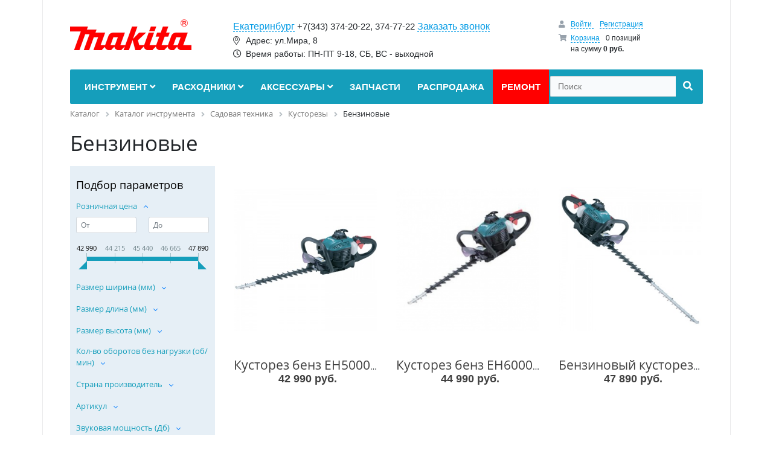

--- FILE ---
content_type: text/html; charset=UTF-8
request_url: https://ekb.makita-pt.ru/catalog/benzinovye_5/
body_size: 47320
content:
<!DOCTYPE html>
<html xml:lang="ru" lang="ru">
<head>
	<meta http-equiv="X-UA-Compatible" content="IE=edge" />
	<meta name="viewport" content="user-scalable=no, initial-scale=1.0, maximum-scale=1.0, width=320">
	<link rel="shortcut icon" type="image/x-icon" href="/favicon.ico" />
	<meta http-equiv="Content-Type" content="text/html; charset=UTF-8" />
<meta name="keywords" content="бензиновые, заказать, купить, приобрести, от официального дилера, оригинал" />
<meta name="description" content="Представлен широкий выбор Бензиновые. Официальный дилер, гарантийное и техническое обслуживание." />
<link href="/bitrix/css/main/font-awesome.min.css?153898550423748" type="text/css"  rel="stylesheet" />
<link href="/bitrix/js/ui/design-tokens/dist/ui.design-tokens.min.css?173321858623463" type="text/css"  rel="stylesheet" />
<link href="/bitrix/js/ui/fonts/opensans/ui.font.opensans.min.css?16757554172320" type="text/css"  rel="stylesheet" />
<link href="/bitrix/js/main/popup/dist/main.popup.bundle.min.css?173321876926589" type="text/css"  rel="stylesheet" />
<link href="/bitrix/css/main/themes/green/style.min.css?1538985504334" type="text/css"  rel="stylesheet" />
<link href="/local/templates/makita-pt/components/bitrix/catalog/main/style.min.css?1541166662965" type="text/css"  rel="stylesheet" />
<link href="/local/templates/makita-pt/components/bitrix/catalog.smart.filter/bootstrap_v4/style.min.css?167575546715341" type="text/css"  rel="stylesheet" />
<link href="/local/templates/makita-pt/components/bitrix/catalog/main/bitrix/catalog.section.list/.default/style.min.css?15389854856236" type="text/css"  rel="stylesheet" />
<link href="/local/templates/makita-pt/components/bitrix/catalog/main/bitrix/catalog.compare.list/.default/style.css?15389854851265" type="text/css"  rel="stylesheet" />
<link href="/bitrix/components/bitrix/system.pagenavigation/templates/round/style.min.css?15389854902530" type="text/css"  rel="stylesheet" />
<link href="/local/templates/makita-pt/components/bitrix/catalog/main/bitrix/catalog.section/bootstrap_v4/style.min.css?1538985492861" type="text/css"  rel="stylesheet" />
<link href="/local/templates/makita-pt/components/bitrix/catalog.item/bootstrap_v4/style.min.css?155263501023265" type="text/css"  rel="stylesheet" />
<link href="/local/templates/makita-pt/components/bitrix/catalog/main/bitrix/catalog.section/bootstrap_v4/themes/green/style.min.css?153898549293" type="text/css"  rel="stylesheet" />
<link href="/local/templates/makita-pt/static/vendors/bootstrap/css/bootstrap.min.css?1537696063140936" type="text/css"  data-template-style="true"  rel="stylesheet" />
<link href="/local/templates/makita-pt/static/vendors/fontawesome/css/all.min.css?153814746060618" type="text/css"  data-template-style="true"  rel="stylesheet" />
<link href="/local/templates/makita-pt/static/css/main.css?168175071247236" type="text/css"  data-template-style="true"  rel="stylesheet" />
<link href="/local/templates/makita-pt/static/css/colors.css?15393441722335" type="text/css"  data-template-style="true"  rel="stylesheet" />
<link href="/local/templates/makita-pt/static/css/media.css?16037887422101" type="text/css"  data-template-style="true"  rel="stylesheet" />
<link href="/local/templates/makita-pt/static/vendors/jquery.fancybox.css?15107726325009" type="text/css"  data-template-style="true"  rel="stylesheet" />
<link href="/local/templates/makita-pt/static/vendors/jquery-ui/jquery-ui.min.css?156628833421050" type="text/css"  data-template-style="true"  rel="stylesheet" />
<link href="/local/templates/makita-pt/components/bitrix/sale.basket.basket.line/basket_top/style.min.css?15397620323567" type="text/css"  data-template-style="true"  rel="stylesheet" />
<link href="/local/templates/makita-pt/components/bitrix/menu/catalog_horizontal/style.min.css?15411579099520" type="text/css"  data-template-style="true"  rel="stylesheet" />
<link href="/local/templates/makita-pt/components/bitrix/menu/catalog_horizontal/themes/green/colors.min.css?1538985490837" type="text/css"  data-template-style="true"  rel="stylesheet" />
<link href="/local/templates/makita-pt/components/bitrix/search.title/visual/style.min.css?16037881443438" type="text/css"  data-template-style="true"  rel="stylesheet" />
<link href="/bitrix/components/bitrix/breadcrumb/templates/.default/style.min.css?1538985489467" type="text/css"  data-template-style="true"  rel="stylesheet" />
<link href="/local/templates/makita-pt/components/bitrix/menu/bottom_menu/style.css?1538985485542" type="text/css"  data-template-style="true"  rel="stylesheet" />
<link href="/local/templates/makita-pt/components/bitrix/sale.basket.basket.line/.default/style.min.css?15526350373712" type="text/css"  data-template-style="true"  rel="stylesheet" />
<link href="/local/templates/makita-pt/styles.css?15389854855315" type="text/css"  data-template-style="true"  rel="stylesheet" />
<script>if(!window.BX)window.BX={};if(!window.BX.message)window.BX.message=function(mess){if(typeof mess==='object'){for(let i in mess) {BX.message[i]=mess[i];} return true;}};</script>
<script>(window.BX||top.BX).message({"JS_CORE_LOADING":"Загрузка...","JS_CORE_NO_DATA":"- Нет данных -","JS_CORE_WINDOW_CLOSE":"Закрыть","JS_CORE_WINDOW_EXPAND":"Развернуть","JS_CORE_WINDOW_NARROW":"Свернуть в окно","JS_CORE_WINDOW_SAVE":"Сохранить","JS_CORE_WINDOW_CANCEL":"Отменить","JS_CORE_WINDOW_CONTINUE":"Продолжить","JS_CORE_H":"ч","JS_CORE_M":"м","JS_CORE_S":"с","JSADM_AI_HIDE_EXTRA":"Скрыть лишние","JSADM_AI_ALL_NOTIF":"Показать все","JSADM_AUTH_REQ":"Требуется авторизация!","JS_CORE_WINDOW_AUTH":"Войти","JS_CORE_IMAGE_FULL":"Полный размер"});</script>

<script src="/bitrix/js/main/core/core.min.js?1733218767225181"></script>

<script>BX.Runtime.registerExtension({"name":"main.core","namespace":"BX","loaded":true});</script>
<script>BX.setJSList(["\/bitrix\/js\/main\/core\/core_ajax.js","\/bitrix\/js\/main\/core\/core_promise.js","\/bitrix\/js\/main\/polyfill\/promise\/js\/promise.js","\/bitrix\/js\/main\/loadext\/loadext.js","\/bitrix\/js\/main\/loadext\/extension.js","\/bitrix\/js\/main\/polyfill\/promise\/js\/promise.js","\/bitrix\/js\/main\/polyfill\/find\/js\/find.js","\/bitrix\/js\/main\/polyfill\/includes\/js\/includes.js","\/bitrix\/js\/main\/polyfill\/matches\/js\/matches.js","\/bitrix\/js\/ui\/polyfill\/closest\/js\/closest.js","\/bitrix\/js\/main\/polyfill\/fill\/main.polyfill.fill.js","\/bitrix\/js\/main\/polyfill\/find\/js\/find.js","\/bitrix\/js\/main\/polyfill\/matches\/js\/matches.js","\/bitrix\/js\/main\/polyfill\/core\/dist\/polyfill.bundle.js","\/bitrix\/js\/main\/core\/core.js","\/bitrix\/js\/main\/polyfill\/intersectionobserver\/js\/intersectionobserver.js","\/bitrix\/js\/main\/lazyload\/dist\/lazyload.bundle.js","\/bitrix\/js\/main\/polyfill\/core\/dist\/polyfill.bundle.js","\/bitrix\/js\/main\/parambag\/dist\/parambag.bundle.js"]);
</script>
<script>BX.Runtime.registerExtension({"name":"ui.dexie","namespace":"BX.Dexie3","loaded":true});</script>
<script>BX.Runtime.registerExtension({"name":"ls","namespace":"window","loaded":true});</script>
<script>BX.Runtime.registerExtension({"name":"fx","namespace":"window","loaded":true});</script>
<script>BX.Runtime.registerExtension({"name":"fc","namespace":"window","loaded":true});</script>
<script>BX.Runtime.registerExtension({"name":"ui.design-tokens","namespace":"window","loaded":true});</script>
<script>BX.Runtime.registerExtension({"name":"ui.fonts.opensans","namespace":"window","loaded":true});</script>
<script>BX.Runtime.registerExtension({"name":"main.popup","namespace":"BX.Main","loaded":true});</script>
<script>BX.Runtime.registerExtension({"name":"popup","namespace":"window","loaded":true});</script>
<script type="extension/settings" data-extension="currency.currency-core">{"region":"ru"}</script>
<script>BX.Runtime.registerExtension({"name":"currency.currency-core","namespace":"BX.Currency","loaded":true});</script>
<script>BX.Runtime.registerExtension({"name":"currency","namespace":"window","loaded":true});</script>
<script>(window.BX||top.BX).message({"LANGUAGE_ID":"ru","FORMAT_DATE":"DD.MM.YYYY","FORMAT_DATETIME":"DD.MM.YYYY HH:MI:SS","COOKIE_PREFIX":"BITRIX_SM","SERVER_TZ_OFFSET":"10800","UTF_MODE":"Y","SITE_ID":"s1","SITE_DIR":"\/","USER_ID":"","SERVER_TIME":1768959972,"USER_TZ_OFFSET":0,"USER_TZ_AUTO":"Y","bitrix_sessid":"83d4375426a63ee4a6df7a764968ae4b"});</script>


<script src="/bitrix/js/ui/dexie/dist/dexie3.bundle.min.js?173321854488274"></script>
<script src="/bitrix/js/main/core/core_ls.min.js?15389854877365"></script>
<script src="/bitrix/js/main/core/core_fx.min.js?15389854879768"></script>
<script src="/bitrix/js/main/core/core_frame_cache.min.js?173321863911210"></script>
<script src="/bitrix/js/main/popup/dist/main.popup.bundle.min.js?173321876965924"></script>
<script src="/bitrix/js/currency/currency-core/dist/currency-core.bundle.min.js?17332184094569"></script>
<script src="/bitrix/js/currency/core_currency.min.js?1733218409835"></script>
<script>
					(function () {
						"use strict";

						var counter = function ()
						{
							var cookie = (function (name) {
								var parts = ("; " + document.cookie).split("; " + name + "=");
								if (parts.length == 2) {
									try {return JSON.parse(decodeURIComponent(parts.pop().split(";").shift()));}
									catch (e) {}
								}
							})("BITRIX_CONVERSION_CONTEXT_s1");

							if (cookie && cookie.EXPIRE >= BX.message("SERVER_TIME"))
								return;

							var request = new XMLHttpRequest();
							request.open("POST", "/bitrix/tools/conversion/ajax_counter.php", true);
							request.setRequestHeader("Content-type", "application/x-www-form-urlencoded");
							request.send(
								"SITE_ID="+encodeURIComponent("s1")+
								"&sessid="+encodeURIComponent(BX.bitrix_sessid())+
								"&HTTP_REFERER="+encodeURIComponent(document.referrer)
							);
						};

						if (window.frameRequestStart === true)
							BX.addCustomEvent("onFrameDataReceived", counter);
						else
							BX.ready(counter);
					})();
				</script>



<script src="/local/templates/makita-pt/static/vendors/jquery-1.10.2.min.js?151077263293100"></script>
<script src="/local/templates/makita-pt/static/vendors/jquery.cookie.js?15039311072397"></script>
<script src="/local/templates/makita-pt/static/vendors/bootstrap/js/bootstrap.min.js?153769606551039"></script>
<script src="/local/templates/makita-pt/static/vendors/jquery-ui/jquery-ui.min.js?1566288334102062"></script>
<script src="/local/templates/makita-pt/static/vendors/jquery.themepunch.plugins.min.js?153443336417085"></script>
<script src="/local/templates/makita-pt/static/vendors/jquery.themepunch.revolution.min.js?153443336456277"></script>
<script src="/local/templates/makita-pt/static/vendors/jquery.fancybox.pack.js?151077263223135"></script>
<script src="/local/templates/makita-pt/static/vendors/noty/jquery.noty.packaged.min.js?151077263224793"></script>
<script src="/local/templates/makita-pt/static/vendors/noty/themes/relax.js?15578278995301"></script>
<script src="/local/templates/makita-pt/static/vendors/jquery.maskedinput.min.js?15107726323568"></script>
<script src="/local/templates/makita-pt/static/vendors/raphael.min.js?155339938493168"></script>
<script src="/local/templates/makita-pt/static/js/scripts.js?160136640719537"></script>
<script src="/local/templates/makita-pt/components/bitrix/sale.basket.basket.line/basket_top/script.min.js?15397620323876"></script>
<script src="/local/templates/makita-pt/components/bitrix/menu/catalog_horizontal/script.min.js?15389854904016"></script>
<script src="/bitrix/components/bitrix/search.title/script.min.js?15681040896443"></script>
<script src="/local/templates/makita-pt/components/bitrix/sale.basket.basket.line/.default/script.min.js?15389854943876"></script>
<script src="/local/templates/makita-pt/components/bitrix/catalog.smart.filter/bootstrap_v4/script.min.js?167575543314840"></script>
<script src="/local/templates/makita-pt/components/bitrix/catalog/main/bitrix/catalog.compare.list/.default/script.min.js?15389854852308"></script>
<script src="/local/templates/makita-pt/components/bitrix/catalog/main/bitrix/catalog.section/bootstrap_v4/script.min.js?15389854925390"></script>
<script src="/local/templates/makita-pt/components/bitrix/catalog.item/bootstrap_v4/script.min.js?153898549240885"></script>
<script>var _ba = _ba || []; _ba.push(["aid", "322108f67f10ab5fb28386cd5a93b351"]); _ba.push(["host", "ekb.makita-pt.ru"]); (function() {var ba = document.createElement("script"); ba.type = "text/javascript"; ba.async = true;ba.src = (document.location.protocol == "https:" ? "https://" : "http://") + "bitrix.info/ba.js";var s = document.getElementsByTagName("script")[0];s.parentNode.insertBefore(ba, s);})();</script>


	<title>Каталог Бензиновые от интернет-магазина makita-pt.ru</title>
        <!-- Global site tag (gtag.js) - Google Analytics -->
    <script async src="https://www.googletagmanager.com/gtag/js?id=UA-153144800-4"></script>
    <script>
        window.dataLayer = window.dataLayer || [];
        function gtag(){dataLayer.push(arguments);}
        gtag('js', new Date());
        gtag('config', 'UA-153144800-4');
    </script>
</head>
<body class="bx-background-image bx-theme-blue">
<div class="overlay"></div>
<div id="panel"></div>
<div class="bx-wrapper" id="bx_eshop_wrap">
	<header class="bx-header">
		<div class="bx-header-section container">
			<div class="row">
				<div class="col-lg-3 col-md-3 col-sm-4 col-xs-12">
					<div class="bx-logo d-inline-block align-middle text-center">
						<a class="d-none d-md-inline-block" href="/">
							<img src="/local/templates/makita-pt/images/logo2.png">						</a>
						<a class="d-md-none text-center" href="/">
							<img width="229" alt="logo_mobile.png" src="/upload/medialibrary/699/6995b850b07398da5ec8e85fc1d5b45e.png" height="43" title="logo_mobile.png">						</a>
					</div><div class="fix"></div>
				</div>
				<div class="col-lg-6 col-md-6 col-sm-12 col-xs-12 top_cities_holder">
                	<a href="#" class="select_city_link">Екатеринбург</a> <span class="phone">+7(343) 374-20-22, 374-77-22</span>
    <a href="#" data-toggle="modal" data-target="#popup__call">Заказать звонок</a>
<br>
<i class="fal fa-map-marker-alt fa-fw pr-2"></i> Адрес: ул.Мира, 8<br>
<i class="far fa-clock fa-fw pr-2"></i> Время работы: ПН-ПТ 9-18, СБ, ВС - выходной
<div class="select_city_holder">
            <a href="#" id="ekb" class="mb-3">Екатеринбург</a>
            <a href="#" id="omsk" class="mb-3">Омск</a>
            <a href="#" id="nsk" class="mb-3">Новосибирск</a>
            <a href="#" id="krs" class="mb-3">Красноярск</a>
    </div>				</div>
				<div class="col-lg-3 col-md-3 col-sm-3 col-xs-12 d-none d-md-block header_basket_holder">
					<script>
var bx_basketFKauiI = new BitrixSmallCart;
</script>
<div id="bx_basketFKauiI" class="bx-basket bx-opener"><!--'start_frame_cache_bx_basketFKauiI'--><div class="bx-hdr-profile">
	<div class="bx-basket-block">
		<i class="fa fa-user"></i>
		<script type="text/javascript">bx_basketFKauiI.currentUrl = '%2Fcatalog%2Fbenzinovye_5%2F';</script>			<a href="/login/?login=yes&backurl=%2Fcatalog%2Fbenzinovye_5%2F">
				Войти			</a>
							<a href="/register/?register=yes&backurl=%2Fcatalog%2Fbenzinovye_5%2F">
					Регистрация				</a>
							</div>
	<div class="bx-basket-block"><i class="fa fa-shopping-cart"></i>
			<a href="/personal/cart/">Корзина</a>0 позиций			<br />
			<span>
				на сумму									<strong>0 руб.</strong>
							</span>
						    </div>
    </div><!--'end_frame_cache_bx_basketFKauiI'--></div>
<script type="text/javascript">
	bx_basketFKauiI.siteId       = 's1';
	bx_basketFKauiI.cartId       = 'bx_basketFKauiI';
	bx_basketFKauiI.ajaxPath     = '/bitrix/components/bitrix/sale.basket.basket.line/ajax.php';
	bx_basketFKauiI.templateName = 'basket_top';
	bx_basketFKauiI.arParams     =  {'PATH_TO_BASKET':'/personal/cart/','PATH_TO_PERSONAL':'/personal/','SHOW_PERSONAL_LINK':'N','SHOW_NUM_PRODUCTS':'Y','SHOW_TOTAL_PRICE':'Y','SHOW_PRODUCTS':'N','POSITION_FIXED':'N','SHOW_AUTHOR':'Y','PATH_TO_REGISTER':'/register/','PATH_TO_PROFILE':'/personal/','CACHE_TYPE':'A','PATH_TO_ORDER':'/personal/order/make/','HIDE_ON_BASKET_PAGES':'Y','SHOW_EMPTY_VALUES':'Y','SHOW_REGISTRATION':'Y','PATH_TO_AUTHORIZE':'/register/','SHOW_DELAY':'Y','SHOW_NOTAVAIL':'Y','SHOW_IMAGE':'Y','SHOW_PRICE':'Y','SHOW_SUMMARY':'Y','POSITION_VERTICAL':'top','POSITION_HORIZONTAL':'right','MAX_IMAGE_SIZE':'70','AJAX':'N','~PATH_TO_BASKET':'/personal/cart/','~PATH_TO_PERSONAL':'/personal/','~SHOW_PERSONAL_LINK':'N','~SHOW_NUM_PRODUCTS':'Y','~SHOW_TOTAL_PRICE':'Y','~SHOW_PRODUCTS':'N','~POSITION_FIXED':'N','~SHOW_AUTHOR':'Y','~PATH_TO_REGISTER':'/register/','~PATH_TO_PROFILE':'/personal/','~CACHE_TYPE':'A','~PATH_TO_ORDER':'/personal/order/make/','~HIDE_ON_BASKET_PAGES':'Y','~SHOW_EMPTY_VALUES':'Y','~SHOW_REGISTRATION':'Y','~PATH_TO_AUTHORIZE':'/register/','~SHOW_DELAY':'Y','~SHOW_NOTAVAIL':'Y','~SHOW_IMAGE':'Y','~SHOW_PRICE':'Y','~SHOW_SUMMARY':'Y','~POSITION_VERTICAL':'top','~POSITION_HORIZONTAL':'right','~MAX_IMAGE_SIZE':'70','~AJAX':'N','cartId':'bx_basketFKauiI'}; // TODO \Bitrix\Main\Web\Json::encode
	bx_basketFKauiI.closeMessage = 'Скрыть';
	bx_basketFKauiI.openMessage  = 'Раскрыть';
	bx_basketFKauiI.activate();
</script>				</div>
			</div>
			<div class="row">
				<div class="col-md-12 hidden-xs">
					<div class="bx-top-nav bx-green" id="catalog_menu_LkGdQn">
	<nav class="bx-top-nav-container" id="cont_catalog_menu_LkGdQn">
		<ul class="bx-nav-list-1-lvl" id="ul_catalog_menu_LkGdQn">
		     <!-- first level-->
									<li
				class="bx-nav-1-lvl bx-nav-list-4-col  bx-nav-parent "
				onmouseover="BX.CatalogMenu.itemOver(this);"
				onmouseout="BX.CatalogMenu.itemOut(this)"
									data-role="bx-menu-item"
								onclick="if (BX.hasClass(document.documentElement, 'bx-touch')) obj_catalog_menu_LkGdQn.clickInMobile(this, event);"
			>
				<a
					href="/catalog/katalog_instrumenta/"
											onmouseover="window.obj_catalog_menu_LkGdQn && obj_catalog_menu_LkGdQn.changeSectionPicure(this, '369843784');"
									>
					<span>
						Инструмент						<i class="fa fa-angle-down"></i>					</span>
				</a>
							<span class="bx-nav-parent-arrow" onclick="obj_catalog_menu_LkGdQn.toggleInMobile(this)"><i class="fa fa-angle-left"></i></span> <!-- for mobile -->
				<div class="bx-nav-2-lvl-container">
											<ul class="bx-nav-list-2-lvl">
						  <!-- second level-->
							  <!-- second level-->
							  <!-- second level-->
														<li class="bx-nav-2-lvl parent">
								<a
									href="/catalog/bolgarki/"
																			onmouseover="window.obj_catalog_menu_LkGdQn && obj_catalog_menu_LkGdQn.changeSectionPicure(this, '4076971257');"
																		data-picture="/upload/resize_cache/iblock/25e/240_700_1/25e82f76dab6de54d612374faca3ac43.jpg"
																	>
									<span>Болгарки</span>
                                                                            <i class="fa fa-angle-down"></i>
                                    								</a>
															<ul class="bx-nav-list-3-lvl">
									<!-- third level-->
									
									<li class="bx-nav-3-lvl">
										<a
											href="/catalog/akkumulyatornye_8/"
																							onmouseover="window.obj_catalog_menu_LkGdQn && obj_catalog_menu_LkGdQn.changeSectionPicure(this, '2352720760');return false;"
																						data-picture="/upload/resize_cache/iblock/842/240_700_1/84222c06cd60d67d08a7ba8b5938cc4d.jpg"
																					>
											<span>Аккумуляторные</span>
										</a>
									</li>
									<!-- third level-->
									
									<li class="bx-nav-3-lvl">
										<a
											href="/catalog/setevye_10/"
																							onmouseover="window.obj_catalog_menu_LkGdQn && obj_catalog_menu_LkGdQn.changeSectionPicure(this, '3097132642');return false;"
																						data-picture="/upload/resize_cache/iblock/951/240_700_1/95114fce5b2db7b30a1670a41611c386.jpg"
																					>
											<span>Сетевые</span>
										</a>
									</li>
																</ul>
														</li>
						  <!-- second level-->
							  <!-- second level-->
														<li class="bx-nav-2-lvl parent">
								<a
									href="/catalog/vozdukhoduvki/"
																			onmouseover="window.obj_catalog_menu_LkGdQn && obj_catalog_menu_LkGdQn.changeSectionPicure(this, '4167649799');"
																		data-picture="/upload/resize_cache/iblock/299/240_700_1/29983b61ab2f0b6b99d4efe01775fd91.jpg"
																	>
									<span>Воздуходувки</span>
                                                                            <i class="fa fa-angle-down"></i>
                                    								</a>
															<ul class="bx-nav-list-3-lvl">
									<!-- third level-->
									
									<li class="bx-nav-3-lvl">
										<a
											href="/catalog/akkumulyatornye/"
																							onmouseover="window.obj_catalog_menu_LkGdQn && obj_catalog_menu_LkGdQn.changeSectionPicure(this, '1522094380');return false;"
																						data-picture="/upload/resize_cache/iblock/330/240_700_1/330df4dcef4c79baf887a8cc9eeeedab.jpg"
																					>
											<span>Аккумуляторные</span>
										</a>
									</li>
									<!-- third level-->
										<!-- third level-->
									
									<li class="bx-nav-3-lvl">
										<a
											href="/catalog/setevye/"
																							onmouseover="window.obj_catalog_menu_LkGdQn && obj_catalog_menu_LkGdQn.changeSectionPicure(this, '4131141018');return false;"
																						data-picture="/upload/resize_cache/iblock/e42/240_700_1/e42279af7378c47089de6c9350ad3cc5.jpg"
																					>
											<span>Сетевые</span>
										</a>
									</li>
																</ul>
														</li>
						  <!-- second level-->
														<li class="bx-nav-2-lvl parent">
								<a
									href="/catalog/gaykoverty_udarnye/"
																			onmouseover="window.obj_catalog_menu_LkGdQn && obj_catalog_menu_LkGdQn.changeSectionPicure(this, '725042346');"
																		data-picture="/upload/resize_cache/iblock/4e2/240_700_1/4e26dfe776c079981b26e67bd4fd0cff.jpg"
																	>
									<span>Гайковерты ударные</span>
                                                                            <i class="fa fa-angle-down"></i>
                                    								</a>
															<ul class="bx-nav-list-3-lvl">
									<!-- third level-->
									
									<li class="bx-nav-3-lvl">
										<a
											href="/catalog/akkumulyatornye_1/"
																							onmouseover="window.obj_catalog_menu_LkGdQn && obj_catalog_menu_LkGdQn.changeSectionPicure(this, '1576603697');return false;"
																						data-picture="/upload/resize_cache/iblock/c93/240_700_1/c93ca512f50b4ad1003c2b861b77585c.jpeg"
																					>
											<span>Аккумуляторные</span>
										</a>
									</li>
									<!-- third level-->
									
									<li class="bx-nav-3-lvl">
										<a
											href="/catalog/setevye_1/"
																							onmouseover="window.obj_catalog_menu_LkGdQn && obj_catalog_menu_LkGdQn.changeSectionPicure(this, '2780369099');return false;"
																						data-picture="/upload/resize_cache/iblock/459/240_700_1/459f4d23a1fe35786b2097bf829b8602.jpg"
																					>
											<span>Сетевые</span>
										</a>
									</li>
																</ul>
														</li>
						  <!-- second level-->
														<li class="bx-nav-2-lvl parent">
								<a
									href="/catalog/dreli/"
																			onmouseover="window.obj_catalog_menu_LkGdQn && obj_catalog_menu_LkGdQn.changeSectionPicure(this, '1999096003');"
																		data-picture="/upload/resize_cache/iblock/ba0/240_700_1/ba0813c5be6a654fcee228350720575b.jpg"
																	>
									<span>Дрели</span>
                                                                            <i class="fa fa-angle-down"></i>
                                    								</a>
															<ul class="bx-nav-list-3-lvl">
									<!-- third level-->
									
									<li class="bx-nav-3-lvl">
										<a
											href="/catalog/akkumulyatornye_2/"
																							onmouseover="window.obj_catalog_menu_LkGdQn && obj_catalog_menu_LkGdQn.changeSectionPicure(this, '1993622514');return false;"
																						data-picture="/upload/resize_cache/iblock/5c2/240_700_1/5c2d76584f5b3d3e9dc6fa099dc202aa.jpg"
																					>
											<span>Аккумуляторные</span>
										</a>
									</li>
									<!-- third level-->
									
									<li class="bx-nav-3-lvl">
										<a
											href="/catalog/setevye_2/"
																							onmouseover="window.obj_catalog_menu_LkGdQn && obj_catalog_menu_LkGdQn.changeSectionPicure(this, '2392081160');return false;"
																						data-picture="/upload/resize_cache/iblock/be2/240_700_1/be278bc12a74e5cf1bb0d03168ac932e.jpg"
																					>
											<span>Сетевые</span>
										</a>
									</li>
																</ul>
														</li>
						  <!-- second level-->
							  <!-- second level-->
														<li class="bx-nav-2-lvl parent">
								<a
									href="/catalog/izmeritelnaya_tekhnika/"
																			onmouseover="window.obj_catalog_menu_LkGdQn && obj_catalog_menu_LkGdQn.changeSectionPicure(this, '515323568');"
																		data-picture="/upload/resize_cache/iblock/27c/240_700_1/27c1605fff849f0745541a13961f9736.jpg"
																	>
									<span>Измерительная техника</span>
                                                                            <i class="fa fa-angle-down"></i>
                                    								</a>
															<ul class="bx-nav-list-3-lvl">
									<!-- third level-->
									
									<li class="bx-nav-3-lvl">
										<a
											href="/catalog/dalnomery/"
																							onmouseover="window.obj_catalog_menu_LkGdQn && obj_catalog_menu_LkGdQn.changeSectionPicure(this, '703780765');return false;"
																						data-picture="/upload/resize_cache/iblock/19f/240_700_1/19fc4626a62e35d5dbbf3d59e8aa7311.jpg"
																					>
											<span>Дальномеры</span>
										</a>
									</li>
									<!-- third level-->
																	</ul>
														</li>
						  <!-- second level-->
														<li class="bx-nav-2-lvl parent">
								<a
									href="/catalog/lobziki/"
																			onmouseover="window.obj_catalog_menu_LkGdQn && obj_catalog_menu_LkGdQn.changeSectionPicure(this, '2072368989');"
																		data-picture="/upload/resize_cache/iblock/979/240_700_1/979d1529e56fec5335f35f43b7b5cf06.jpg"
																	>
									<span>Лобзики</span>
                                                                            <i class="fa fa-angle-down"></i>
                                    								</a>
															<ul class="bx-nav-list-3-lvl">
									<!-- third level-->
									
									<li class="bx-nav-3-lvl">
										<a
											href="/catalog/akkumulyatornye_3/"
																							onmouseover="window.obj_catalog_menu_LkGdQn && obj_catalog_menu_LkGdQn.changeSectionPicure(this, '1875866291');return false;"
																						data-picture="/upload/resize_cache/iblock/5d8/240_700_1/5d8a792420a7cd8bde8a36cedafc80f3.jpg"
																					>
											<span>Аккумуляторные</span>
										</a>
									</li>
									<!-- third level-->
									
									<li class="bx-nav-3-lvl">
										<a
											href="/catalog/setevye_5/"
																							onmouseover="window.obj_catalog_menu_LkGdQn && obj_catalog_menu_LkGdQn.changeSectionPicure(this, '3252016591');return false;"
																						data-picture="/upload/resize_cache/iblock/ece/240_700_1/ece94b40b5631ef65a3f6af4a030321b.JPG"
																					>
											<span>Сетевые</span>
										</a>
									</li>
																</ul>
														</li>
						  <!-- second level-->
							  <!-- second level-->
							  <!-- second level-->
														<li class="bx-nav-2-lvl parent">
								<a
									href="/catalog/mnogofunktsionalnyy/"
																			onmouseover="window.obj_catalog_menu_LkGdQn && obj_catalog_menu_LkGdQn.changeSectionPicure(this, '686112995');"
																		data-picture="/upload/resize_cache/iblock/bae/240_700_1/bae758c3cd242e73d9f30a56021e5e94.jpg"
																	>
									<span>Многофункциональный</span>
                                                                            <i class="fa fa-angle-down"></i>
                                    								</a>
															<ul class="bx-nav-list-3-lvl">
									<!-- third level-->
									
									<li class="bx-nav-3-lvl">
										<a
											href="/catalog/akkumulyatornye_4/"
																							onmouseover="window.obj_catalog_menu_LkGdQn && obj_catalog_menu_LkGdQn.changeSectionPicure(this, '546235508');return false;"
																						data-picture="/upload/resize_cache/iblock/61b/240_700_1/61bcbba05df0b0bff8da021df277a692.jpg"
																					>
											<span>Аккумуляторные</span>
										</a>
									</li>
									<!-- third level-->
									
									<li class="bx-nav-3-lvl">
										<a
											href="/catalog/setevye_6/"
																							onmouseover="window.obj_catalog_menu_LkGdQn && obj_catalog_menu_LkGdQn.changeSectionPicure(this, '3942155788');return false;"
																						data-picture="/upload/resize_cache/iblock/8f2/240_700_1/8f2b6710bd76d93ffeb12af000edb9a7.jpg"
																					>
											<span>Сетевые</span>
										</a>
									</li>
																</ul>
														</li>
						  <!-- second level-->
														<li class="bx-nav-2-lvl parent">
								<a
									href="/catalog/molotki/"
																			onmouseover="window.obj_catalog_menu_LkGdQn && obj_catalog_menu_LkGdQn.changeSectionPicure(this, '2270568707');"
																		data-picture="/upload/resize_cache/iblock/abb/240_700_1/abbc740701cd4120792335413c595b87.jpg"
																	>
									<span>Молотки</span>
                                                                            <i class="fa fa-angle-down"></i>
                                    								</a>
															<ul class="bx-nav-list-3-lvl">
									<!-- third level-->
									
									<li class="bx-nav-3-lvl">
										<a
											href="/catalog/28_6_mm/"
																							onmouseover="window.obj_catalog_menu_LkGdQn && obj_catalog_menu_LkGdQn.changeSectionPicure(this, '1293770336');return false;"
																						data-picture="/upload/resize_cache/iblock/3d8/240_700_1/3d8decccb34dffc8de01b5bf766a9202.jpg"
																					>
											<span>28.6 mm</span>
										</a>
									</li>
									<!-- third level-->
										<!-- third level-->
										<!-- third level-->
									
									<li class="bx-nav-3-lvl">
										<a
											href="/catalog/sds_max_1/"
																							onmouseover="window.obj_catalog_menu_LkGdQn && obj_catalog_menu_LkGdQn.changeSectionPicure(this, '803624660');return false;"
																						data-picture="/upload/resize_cache/iblock/bc1/240_700_1/bc1e5edb5ac9d567ffdac67e44aef0f8.jpg"
																					>
											<span>SDS MAX</span>
										</a>
									</li>
																</ul>
														</li>
												</ul>
											<ul class="bx-nav-list-2-lvl">
						  <!-- second level-->
														<li class="bx-nav-2-lvl parent">
								<a
									href="/catalog/nabory_instrumenta/"
																			onmouseover="window.obj_catalog_menu_LkGdQn && obj_catalog_menu_LkGdQn.changeSectionPicure(this, '1959776508');"
																		data-picture="/upload/resize_cache/iblock/a27/240_700_1/a276087e0eeb2d34a5ea31cd0337abc8.jpg"
																	>
									<span>Наборы инструмента</span>
                                                                            <i class="fa fa-angle-down"></i>
                                    								</a>
															<ul class="bx-nav-list-3-lvl">
									<!-- third level-->
									
									<li class="bx-nav-3-lvl">
										<a
											href="/catalog/akkumulyatornye_24/"
																							onmouseover="window.obj_catalog_menu_LkGdQn && obj_catalog_menu_LkGdQn.changeSectionPicure(this, '2199936573');return false;"
																						data-picture="/upload/resize_cache/iblock/d30/240_700_1/d309912350d04a090f473e1433b6e98d.jpg"
																					>
											<span>Аккумуляторные</span>
										</a>
									</li>
									<!-- third level-->
																	</ul>
														</li>
						  <!-- second level-->
														<li class="bx-nav-2-lvl parent">
								<a
									href="/catalog/nasosy/"
																			onmouseover="window.obj_catalog_menu_LkGdQn && obj_catalog_menu_LkGdQn.changeSectionPicure(this, '1522424021');"
																		data-picture="/upload/resize_cache/iblock/b3e/240_700_1/b3eab908c8095205c34e3e5847fe075f.jpg"
																	>
									<span>Насосы</span>
                                                                            <i class="fa fa-angle-down"></i>
                                    								</a>
															<ul class="bx-nav-list-3-lvl">
									<!-- third level-->
										<!-- third level-->
									
									<li class="bx-nav-3-lvl">
										<a
											href="/catalog/elektricheskie/"
																							onmouseover="window.obj_catalog_menu_LkGdQn && obj_catalog_menu_LkGdQn.changeSectionPicure(this, '1932732080');return false;"
																						data-picture="/upload/resize_cache/iblock/e12/240_700_1/e129b6ca7d2e1fca1483d4f9434aae36.jpg"
																					>
											<span>Электрические</span>
										</a>
									</li>
									<!-- third level-->
									
									<li class="bx-nav-3-lvl">
										<a
											href="/catalog/akkumulyatornye_23/"
																							onmouseover="window.obj_catalog_menu_LkGdQn && obj_catalog_menu_LkGdQn.changeSectionPicure(this, '3428960506');return false;"
																						data-picture="/upload/resize_cache/iblock/98a/240_700_1/98a9df4a2dc4d7d8bcb65092a4c2ae08.jpg"
																					>
											<span>Аккумуляторные</span>
										</a>
									</li>
																</ul>
														</li>
						  <!-- second level-->
														<li class="bx-nav-2-lvl parent">
								<a
									href="/catalog/nozhnitsy/"
																			onmouseover="window.obj_catalog_menu_LkGdQn && obj_catalog_menu_LkGdQn.changeSectionPicure(this, '4172136184');"
																		data-picture="/upload/resize_cache/iblock/dab/240_700_1/dab21ddad0057a92e0989241e664ddc4.jpg"
																	>
									<span>Ножницы</span>
                                                                            <i class="fa fa-angle-down"></i>
                                    								</a>
															<ul class="bx-nav-list-3-lvl">
									<!-- third level-->
									
									<li class="bx-nav-3-lvl">
										<a
											href="/catalog/akkumulyatornye_5/"
																							onmouseover="window.obj_catalog_menu_LkGdQn && obj_catalog_menu_LkGdQn.changeSectionPicure(this, '966120757');return false;"
																						data-picture="/upload/resize_cache/iblock/7e5/240_700_1/7e5f71ab7e33b76fdcd9115d871e266b.jpg"
																					>
											<span>Аккумуляторные</span>
										</a>
									</li>
									<!-- third level-->
																	</ul>
														</li>
						  <!-- second level-->
							  <!-- second level-->
														<li class="bx-nav-2-lvl parent">
								<a
									href="/catalog/perforatory/"
																			onmouseover="window.obj_catalog_menu_LkGdQn && obj_catalog_menu_LkGdQn.changeSectionPicure(this, '1636052920');"
																		data-picture="/upload/resize_cache/iblock/cff/240_700_1/cff2fa2941f6a1cbb86a0851d13dd138.jpeg"
																	>
									<span>Перфораторы</span>
                                                                            <i class="fa fa-angle-down"></i>
                                    								</a>
															<ul class="bx-nav-list-3-lvl">
									<!-- third level-->
									
									<li class="bx-nav-3-lvl">
										<a
											href="/catalog/akkumulyatornye_20/"
																							onmouseover="window.obj_catalog_menu_LkGdQn && obj_catalog_menu_LkGdQn.changeSectionPicure(this, '3880557369');return false;"
																						data-picture="/upload/resize_cache/iblock/333/240_700_1/3337835172396a9ff9a4786d366c9a87.jpg"
																					>
											<span>Аккумуляторные</span>
										</a>
									</li>
									<!-- third level-->
									
									<li class="bx-nav-3-lvl">
										<a
											href="/catalog/setevye_3/"
																							onmouseover="window.obj_catalog_menu_LkGdQn && obj_catalog_menu_LkGdQn.changeSectionPicure(this, '2542760521');return false;"
																						data-picture="/upload/resize_cache/iblock/0a3/240_700_1/0a33f61eb986cf19ff9c2094834684a2.jpg"
																					>
											<span>Сетевые</span>
										</a>
									</li>
																</ul>
														</li>
						  <!-- second level-->
														<li class="bx-nav-2-lvl parent">
								<a
									href="/catalog/pily/"
																			onmouseover="window.obj_catalog_menu_LkGdQn && obj_catalog_menu_LkGdQn.changeSectionPicure(this, '2586967530');"
																		data-picture="/upload/resize_cache/iblock/d02/240_700_1/d02b20fd99ca7eb3a998a4a418d4dcef.jpg"
																	>
									<span>Пилы</span>
                                                                            <i class="fa fa-angle-down"></i>
                                    								</a>
															<ul class="bx-nav-list-3-lvl">
									<!-- third level-->
										<!-- third level-->
									
									<li class="bx-nav-3-lvl">
										<a
											href="/catalog/akkumulyatornye_9/"
																							onmouseover="window.obj_catalog_menu_LkGdQn && obj_catalog_menu_LkGdQn.changeSectionPicure(this, '2501941817');return false;"
																						data-picture="/upload/resize_cache/iblock/15b/240_700_1/15b256f528cc89fe66eec33b6f06a1b2.jpg"
																					>
											<span>Аккумуляторные</span>
										</a>
									</li>
									<!-- third level-->
									
									<li class="bx-nav-3-lvl">
										<a
											href="/catalog/setevye_11/"
																							onmouseover="window.obj_catalog_menu_LkGdQn && obj_catalog_menu_LkGdQn.changeSectionPicure(this, '2709606179');return false;"
																						data-picture="/upload/resize_cache/iblock/2f3/240_700_1/2f325ec2bf4e7106436c204d016398f0.jpg"
																					>
											<span>Сетевые</span>
										</a>
									</li>
																</ul>
														</li>
						  <!-- second level-->
														<li class="bx-nav-2-lvl ">
								<a
									href="/catalog/pistolety_dlya_germetika/"
																			onmouseover="window.obj_catalog_menu_LkGdQn && obj_catalog_menu_LkGdQn.changeSectionPicure(this, '940180147');"
																		data-picture="/upload/resize_cache/iblock/772/240_700_1/7728d2a5152ce1cc4d11a4acdcd159f8.jpg"
																	>
									<span>Пистолеты для герметика</span>
                                    								</a>
														</li>
						  <!-- second level-->
														<li class="bx-nav-2-lvl ">
								<a
									href="/catalog/polirovalnye_mashiny/"
																			onmouseover="window.obj_catalog_menu_LkGdQn && obj_catalog_menu_LkGdQn.changeSectionPicure(this, '4169956377');"
																		data-picture="/upload/resize_cache/iblock/adc/240_700_1/adcb9172c58372a2e684f73732326b6f.jpg"
																	>
									<span>Полировальные машины</span>
                                    								</a>
														</li>
						  <!-- second level-->
														<li class="bx-nav-2-lvl parent">
								<a
									href="/catalog/pylesosy/"
																			onmouseover="window.obj_catalog_menu_LkGdQn && obj_catalog_menu_LkGdQn.changeSectionPicure(this, '1720712336');"
																		data-picture="/upload/resize_cache/iblock/d8c/240_700_1/d8c3ebe2b222e27a040b03fc9fc037ee.jpg"
																	>
									<span>Пылесосы</span>
                                                                            <i class="fa fa-angle-down"></i>
                                    								</a>
															<ul class="bx-nav-list-3-lvl">
									<!-- third level-->
									
									<li class="bx-nav-3-lvl">
										<a
											href="/catalog/akkumulyatornye_12/"
																							onmouseover="window.obj_catalog_menu_LkGdQn && obj_catalog_menu_LkGdQn.changeSectionPicure(this, '3611052002');return false;"
																						data-picture="/upload/resize_cache/iblock/7d5/240_700_1/7d578302eaa2c77aa2b0dba0dff84621.jpg"
																					>
											<span>Аккумуляторные</span>
										</a>
									</li>
									<!-- third level-->
									
									<li class="bx-nav-3-lvl">
										<a
											href="/catalog/setevye_14/"
																							onmouseover="window.obj_catalog_menu_LkGdQn && obj_catalog_menu_LkGdQn.changeSectionPicure(this, '3707157350');return false;"
																						data-picture="/upload/resize_cache/iblock/af1/240_700_1/af13f63f6aaae27f8ee8fc0997d74c67.jpg"
																					>
											<span>Сетевые</span>
										</a>
									</li>
																</ul>
														</li>
						  <!-- second level-->
														<li class="bx-nav-2-lvl ">
								<a
									href="/catalog/reysmusy/"
																			onmouseover="window.obj_catalog_menu_LkGdQn && obj_catalog_menu_LkGdQn.changeSectionPicure(this, '1668299909');"
																		data-picture="/upload/resize_cache/iblock/cda/240_700_1/cdaf5a0cdf773d9a5884f6f4893efcaa.jpg"
																	>
									<span>Рейсмусы</span>
                                    								</a>
														</li>
						  <!-- second level-->
														<li class="bx-nav-2-lvl parent">
								<a
									href="/catalog/rubanki/"
																			onmouseover="window.obj_catalog_menu_LkGdQn && obj_catalog_menu_LkGdQn.changeSectionPicure(this, '1543350766');"
																		data-picture="/upload/resize_cache/iblock/d73/240_700_1/d733c7f5ecd4c5c0b9a31cf8e834f52b.jpg"
																	>
									<span>Рубанки</span>
                                                                            <i class="fa fa-angle-down"></i>
                                    								</a>
															<ul class="bx-nav-list-3-lvl">
									<!-- third level-->
									
									<li class="bx-nav-3-lvl">
										<a
											href="/catalog/akkumulyatornye_13/"
																							onmouseover="window.obj_catalog_menu_LkGdQn && obj_catalog_menu_LkGdQn.changeSectionPicure(this, '3458692771');return false;"
																						data-picture="/upload/resize_cache/iblock/bb9/240_700_1/bb90e076b7785420e6df7f5b780ca5fb.jpg"
																					>
											<span>Аккумуляторные</span>
										</a>
									</li>
									<!-- third level-->
									
									<li class="bx-nav-3-lvl">
										<a
											href="/catalog/setevye_15/"
																							onmouseover="window.obj_catalog_menu_LkGdQn && obj_catalog_menu_LkGdQn.changeSectionPicure(this, '3320678951');return false;"
																						data-picture="/upload/resize_cache/iblock/2ea/240_700_1/2ea9493cc9db28badc856bd2a34e9b83.jpg"
																					>
											<span>Сетевые</span>
										</a>
									</li>
																</ul>
														</li>
						  <!-- second level-->
														<li class="bx-nav-2-lvl parent">
								<a
									href="/catalog/sadovaya_tekhnika/"
																			onmouseover="window.obj_catalog_menu_LkGdQn && obj_catalog_menu_LkGdQn.changeSectionPicure(this, '4139088206');"
																		data-picture="/upload/resize_cache/iblock/442/240_700_1/442dc024d1992394a8a3329aaa541012.jpg"
																	>
									<span>Садовая техника</span>
                                                                            <i class="fa fa-angle-down"></i>
                                    								</a>
															<ul class="bx-nav-list-3-lvl">
									<!-- third level-->
									
									<li class="bx-nav-3-lvl">
										<a
											href="/catalog/gazonokosilki/"
																							onmouseover="window.obj_catalog_menu_LkGdQn && obj_catalog_menu_LkGdQn.changeSectionPicure(this, '1381617474');return false;"
																						data-picture="/upload/resize_cache/iblock/94d/240_700_1/94d9eefe9cbf40c86dede83d8a124bdf.jpg"
																					>
											<span>Газонокосилки</span>
										</a>
									</li>
									<!-- third level-->
										<!-- third level-->
										<!-- third level-->
									
									<li class="bx-nav-3-lvl">
										<a
											href="/catalog/kustorezy/"
																							onmouseover="window.obj_catalog_menu_LkGdQn && obj_catalog_menu_LkGdQn.changeSectionPicure(this, '2739089025');return false;"
																						data-picture="/upload/resize_cache/iblock/bcd/240_700_1/bcd1f5e0f348cd76f3ea2c1108d36fb5.jpg"
																					>
											<span>Кусторезы</span>
										</a>
									</li>
									<!-- third level-->
									
									<li class="bx-nav-3-lvl">
										<a
											href="/catalog/nozhnitsy_dlya_travy/"
																							onmouseover="window.obj_catalog_menu_LkGdQn && obj_catalog_menu_LkGdQn.changeSectionPicure(this, '4277579092');return false;"
																						data-picture="/upload/resize_cache/iblock/212/240_700_1/212de5cc7e1708acb5d6727b00378697.jpg"
																					>
											<span>Ножницы для травы</span>
										</a>
									</li>
									<!-- third level-->
										<!-- third level-->
									
									<li class="bx-nav-3-lvl">
										<a
											href="/catalog/skarifikatory/"
																							onmouseover="window.obj_catalog_menu_LkGdQn && obj_catalog_menu_LkGdQn.changeSectionPicure(this, '1779138946');return false;"
																						data-picture="/upload/resize_cache/iblock/4b9/240_700_1/4b9ba1deaa4405c7af46565799d547d8.jpg"
																					>
											<span>Скарификаторы</span>
										</a>
									</li>
									<!-- third level-->
									
									<li class="bx-nav-3-lvl">
										<a
											href="/catalog/vozdukhoduvki_1/"
																							onmouseover="window.obj_catalog_menu_LkGdQn && obj_catalog_menu_LkGdQn.changeSectionPicure(this, '2716632676');return false;"
																						data-picture="/upload/resize_cache/iblock/304/240_700_1/304e6c63d3bd84363e9870dfeb3fb079.jpg"
																					>
											<span>Воздуходувки</span>
										</a>
									</li>
									<!-- third level-->
										<!-- third level-->
										<!-- third level-->
									
									<li class="bx-nav-3-lvl">
										<a
											href="/catalog/pily_1/"
																							onmouseover="window.obj_catalog_menu_LkGdQn && obj_catalog_menu_LkGdQn.changeSectionPicure(this, '523849650');return false;"
																						data-picture="/upload/resize_cache/iblock/cc6/240_700_1/cc6eeb0cc83f63f6fc76b5d0c1fadf44.jpg"
																					>
											<span>Пилы</span>
										</a>
									</li>
																</ul>
														</li>
												</ul>
											<ul class="bx-nav-list-2-lvl">
						  <!-- second level-->
							  <!-- second level-->
							  <!-- second level-->
														<li class="bx-nav-2-lvl ">
								<a
									href="/catalog/tochila/"
																			onmouseover="window.obj_catalog_menu_LkGdQn && obj_catalog_menu_LkGdQn.changeSectionPicure(this, '3358684681');"
																		data-picture="/upload/resize_cache/iblock/a9f/240_700_1/a9fed77ebf387ebb663ab1b9efdd0a82.jpg"
																	>
									<span>Точила</span>
                                    								</a>
														</li>
						  <!-- second level-->
							  <!-- second level-->
														<li class="bx-nav-2-lvl ">
								<a
									href="/catalog/feny/"
																			onmouseover="window.obj_catalog_menu_LkGdQn && obj_catalog_menu_LkGdQn.changeSectionPicure(this, '1019474974');"
																		data-picture="/upload/resize_cache/iblock/888/240_700_1/888d61bc94b328d43beaed7de90419b2.jpg"
																	>
									<span>Фены</span>
                                    								</a>
														</li>
						  <!-- second level-->
							  <!-- second level-->
														<li class="bx-nav-2-lvl parent">
								<a
									href="/catalog/frezery/"
																			onmouseover="window.obj_catalog_menu_LkGdQn && obj_catalog_menu_LkGdQn.changeSectionPicure(this, '3802805045');"
																		data-picture="/upload/resize_cache/iblock/16f/240_700_1/16f1138010c04ad1289890016f5982f3.jpg"
																	>
									<span>Фрезеры</span>
                                                                            <i class="fa fa-angle-down"></i>
                                    								</a>
															<ul class="bx-nav-list-3-lvl">
									<!-- third level-->
									
									<li class="bx-nav-3-lvl">
										<a
											href="/catalog/akkumulyatornye_18/"
																							onmouseover="window.obj_catalog_menu_LkGdQn && obj_catalog_menu_LkGdQn.changeSectionPicure(this, '768847720');return false;"
																						data-picture="/upload/resize_cache/iblock/6dc/240_700_1/6dc2a562f4cba38600c56961ad8345df.jpg"
																					>
											<span>Аккумуляторные</span>
										</a>
									</li>
									<!-- third level-->
									
									<li class="bx-nav-3-lvl">
										<a
											href="/catalog/setevye_18/"
																							onmouseover="window.obj_catalog_menu_LkGdQn && obj_catalog_menu_LkGdQn.changeSectionPicure(this, '1883501674');return false;"
																						data-picture="/upload/resize_cache/iblock/390/240_700_1/390b30c394418492492e0da071cfbfcb.jpg"
																					>
											<span>Сетевые</span>
										</a>
									</li>
																</ul>
														</li>
						  <!-- second level-->
														<li class="bx-nav-2-lvl parent">
								<a
									href="/catalog/shlifmashiny/"
																			onmouseover="window.obj_catalog_menu_LkGdQn && obj_catalog_menu_LkGdQn.changeSectionPicure(this, '1181438696');"
																		data-picture="/upload/resize_cache/iblock/493/240_700_1/49326759eac7f5e869004d9ef28ef6e3.jpg"
																	>
									<span>Шлифмашины</span>
                                                                            <i class="fa fa-angle-down"></i>
                                    								</a>
															<ul class="bx-nav-list-3-lvl">
									<!-- third level-->
									
									<li class="bx-nav-3-lvl">
										<a
											href="/catalog/akkumulyatornye_21/"
																							onmouseover="window.obj_catalog_menu_LkGdQn && obj_catalog_menu_LkGdQn.changeSectionPicure(this, '4267158136');return false;"
																						data-picture="/upload/resize_cache/iblock/670/240_700_1/670e0b2d3e2ac8a7ad901d4408cd530b.jpeg"
																					>
											<span>Аккумуляторные</span>
										</a>
									</li>
									<!-- third level-->
									
									<li class="bx-nav-3-lvl">
										<a
											href="/catalog/setevye_4/"
																							onmouseover="window.obj_catalog_menu_LkGdQn && obj_catalog_menu_LkGdQn.changeSectionPicure(this, '3637437582');return false;"
																						data-picture="/upload/resize_cache/iblock/7af/240_700_1/7af40b026559e29d407088ee336c645e.jpg"
																					>
											<span>Сетевые</span>
										</a>
									</li>
																</ul>
														</li>
						  <!-- second level-->
							  <!-- second level-->
														<li class="bx-nav-2-lvl parent">
								<a
									href="/catalog/shurupoverty/"
																			onmouseover="window.obj_catalog_menu_LkGdQn && obj_catalog_menu_LkGdQn.changeSectionPicure(this, '1353076880');"
																		data-picture="/upload/resize_cache/iblock/eec/240_700_1/eecb3947dc7628b0827978e1f9754463.jpg"
																	>
									<span>Шуруповерты</span>
                                                                            <i class="fa fa-angle-down"></i>
                                    								</a>
															<ul class="bx-nav-list-3-lvl">
									<!-- third level-->
									
									<li class="bx-nav-3-lvl">
										<a
											href="/catalog/akkumulyatornye_19/"
																							onmouseover="window.obj_catalog_menu_LkGdQn && obj_catalog_menu_LkGdQn.changeSectionPicure(this, '885562921');return false;"
																						data-picture="/upload/resize_cache/iblock/3e7/240_700_1/3e7b4ada96619429a338701597d6dd80.jpg"
																					>
											<span>Аккумуляторные</span>
										</a>
									</li>
									<!-- third level-->
									
									<li class="bx-nav-3-lvl">
										<a
											href="/catalog/setevye_19/"
																							onmouseover="window.obj_catalog_menu_LkGdQn && obj_catalog_menu_LkGdQn.changeSectionPicure(this, '1767425323');return false;"
																						data-picture="/upload/resize_cache/iblock/d42/240_700_1/d42b6a37643be60816197faf5a8a29d1.jpg"
																					>
											<span>Сетевые</span>
										</a>
									</li>
																</ul>
														</li>
						  <!-- second level-->
							  <!-- second level-->
													</ul>
																<div class="bx-nav-list-2-lvl bx-nav-catinfo dbg" data-role="desc-img-block">
							<a href="/catalog/katalog_instrumenta/">
								<img src="/upload/iblock/78a/78aace97abb6c6c8c4706bfe12f573d1.jpg" alt="">
							</a>
							<p></p>
						</div>
						<div class="bx-nav-catinfo-back"></div>
									</div>
						</li>
		     <!-- first level-->
									<li
				class="bx-nav-1-lvl bx-nav-list-4-col  bx-nav-parent "
				onmouseover="BX.CatalogMenu.itemOver(this);"
				onmouseout="BX.CatalogMenu.itemOut(this)"
									data-role="bx-menu-item"
								onclick="if (BX.hasClass(document.documentElement, 'bx-touch')) obj_catalog_menu_LkGdQn.clickInMobile(this, event);"
			>
				<a
					href="/catalog/raskhodnyy_material/"
											onmouseover="window.obj_catalog_menu_LkGdQn && obj_catalog_menu_LkGdQn.changeSectionPicure(this, '694118526');"
									>
					<span>
						Расходники						<i class="fa fa-angle-down"></i>					</span>
				</a>
							<span class="bx-nav-parent-arrow" onclick="obj_catalog_menu_LkGdQn.toggleInMobile(this)"><i class="fa fa-angle-left"></i></span> <!-- for mobile -->
				<div class="bx-nav-2-lvl-container">
											<ul class="bx-nav-list-2-lvl">
						  <!-- second level-->
														<li class="bx-nav-2-lvl parent">
								<a
									href="/catalog/akkumulyatory/"
																			onmouseover="window.obj_catalog_menu_LkGdQn && obj_catalog_menu_LkGdQn.changeSectionPicure(this, '182245868');"
																		data-picture="/upload/resize_cache/iblock/2cd/240_700_1/2cd5a22332ec1393c6ecd047d7d9fcf5.jpg"
																	>
									<span>Аккумуляторы</span>
                                                                            <i class="fa fa-angle-down"></i>
                                    								</a>
															<ul class="bx-nav-list-3-lvl">
									<!-- third level-->
										<!-- third level-->
										<!-- third level-->
										<!-- third level-->
									
									<li class="bx-nav-3-lvl">
										<a
											href="/catalog/12v/"
																							onmouseover="window.obj_catalog_menu_LkGdQn && obj_catalog_menu_LkGdQn.changeSectionPicure(this, '4030782619');return false;"
																						data-picture="/upload/resize_cache/iblock/fde/240_700_1/fdecc62070838db1e3e2f8e301b85a15.jpg"
																					>
											<span>12В</span>
										</a>
									</li>
									<!-- third level-->
										<!-- third level-->
									
									<li class="bx-nav-3-lvl">
										<a
											href="/catalog/18v/"
																							onmouseover="window.obj_catalog_menu_LkGdQn && obj_catalog_menu_LkGdQn.changeSectionPicure(this, '4258748749');return false;"
																						data-picture="/upload/resize_cache/iblock/c0d/240_700_1/c0d8573dedf5d0dcc0869d9964bd72e5.jpg"
																					>
											<span>18В</span>
										</a>
									</li>
									<!-- third level-->
										<!-- third level-->
										<!-- third level-->
									
									<li class="bx-nav-3-lvl">
										<a
											href="/catalog/nabory_5/"
																							onmouseover="window.obj_catalog_menu_LkGdQn && obj_catalog_menu_LkGdQn.changeSectionPicure(this, '2046724520');return false;"
																						data-picture="/upload/resize_cache/iblock/1cd/240_700_1/1cd51f89589f1b5c95065e9c671bd461.jpg"
																					>
											<span>Наборы</span>
										</a>
									</li>
									<!-- third level-->
									
									<li class="bx-nav-3-lvl">
										<a
											href="/catalog/aksessuary_1/"
																							onmouseover="window.obj_catalog_menu_LkGdQn && obj_catalog_menu_LkGdQn.changeSectionPicure(this, '4147506806');return false;"
																						data-picture="/upload/resize_cache/iblock/f94/240_700_1/f94b6d2f6782a9184b63cb704229d360.jpg"
																					>
											<span>Аксессуары</span>
										</a>
									</li>
									<!-- third level-->
									
									<li class="bx-nav-3-lvl">
										<a
											href="/catalog/zaryadnye_ustroystva_1/"
																							onmouseover="window.obj_catalog_menu_LkGdQn && obj_catalog_menu_LkGdQn.changeSectionPicure(this, '3243499690');return false;"
																						data-picture="/upload/resize_cache/iblock/c15/240_700_1/c15d60bfedff4cfc94863b8d55444984.jpg"
																					>
											<span>Зарядные устройства</span>
										</a>
									</li>
									<!-- third level-->
									
									<li class="bx-nav-3-lvl">
										<a
											href="/catalog/40v/"
																							onmouseover="window.obj_catalog_menu_LkGdQn && obj_catalog_menu_LkGdQn.changeSectionPicure(this, '3290101959');return false;"
																						data-picture="/upload/resize_cache/iblock/2cd/240_700_1/2cd5a22332ec1393c6ecd047d7d9fcf5.jpg"
																					>
											<span>40В</span>
										</a>
									</li>
																</ul>
														</li>
						  <!-- second level-->
														<li class="bx-nav-2-lvl parent">
								<a
									href="/catalog/bity/"
																			onmouseover="window.obj_catalog_menu_LkGdQn && obj_catalog_menu_LkGdQn.changeSectionPicure(this, '2451884992');"
																		data-picture="/upload/resize_cache/iblock/17f/240_700_1/17f1f1873dd9d0cb8fa7efd03c3b6e91.jpg"
																	>
									<span>Биты</span>
                                                                            <i class="fa fa-angle-down"></i>
                                    								</a>
															<ul class="bx-nav-list-3-lvl">
									<!-- third level-->
									
									<li class="bx-nav-3-lvl">
										<a
											href="/catalog/golovki/"
																							onmouseover="window.obj_catalog_menu_LkGdQn && obj_catalog_menu_LkGdQn.changeSectionPicure(this, '3164599616');return false;"
																						data-picture="/upload/resize_cache/iblock/3a1/240_700_1/3a1382a60e15bd9f48a39333a86fe40c.jpg"
																					>
											<span>Головки</span>
										</a>
									</li>
									<!-- third level-->
									
									<li class="bx-nav-3-lvl">
										<a
											href="/catalog/shlits_philips/"
																							onmouseover="window.obj_catalog_menu_LkGdQn && obj_catalog_menu_LkGdQn.changeSectionPicure(this, '392214340');return false;"
																						data-picture="/upload/resize_cache/iblock/89b/240_700_1/89b95ebb18ab3801f72466ca16da0c20.jpg"
																					>
											<span>Шлиц Philips</span>
										</a>
									</li>
									<!-- third level-->
									
									<li class="bx-nav-3-lvl">
										<a
											href="/catalog/derzhateli/"
																							onmouseover="window.obj_catalog_menu_LkGdQn && obj_catalog_menu_LkGdQn.changeSectionPicure(this, '4240011083');return false;"
																						data-picture="/upload/resize_cache/iblock/a6c/240_700_1/a6c6de761603c75ff03e342cd834a178.jpg"
																					>
											<span>Держатели</span>
										</a>
									</li>
									<!-- third level-->
									
									<li class="bx-nav-3-lvl">
										<a
											href="/catalog/shlits_pozidriv/"
																							onmouseover="window.obj_catalog_menu_LkGdQn && obj_catalog_menu_LkGdQn.changeSectionPicure(this, '739960210');return false;"
																						data-picture="/upload/resize_cache/iblock/8d2/240_700_1/8d240f3f4cc9de82acd7234b34213179.jpg"
																					>
											<span>Шлиц Pozidriv</span>
										</a>
									</li>
									<!-- third level-->
									
									<li class="bx-nav-3-lvl">
										<a
											href="/catalog/nabory_2/"
																							onmouseover="window.obj_catalog_menu_LkGdQn && obj_catalog_menu_LkGdQn.changeSectionPicure(this, '918495087');return false;"
																						data-picture="/upload/resize_cache/iblock/619/240_700_1/61982971c663de92863df949f84f6305.jpg"
																					>
											<span>Наборы</span>
										</a>
									</li>
									<!-- third level-->
									
									<li class="bx-nav-3-lvl">
										<a
											href="/catalog/shlits_torx/"
																							onmouseover="window.obj_catalog_menu_LkGdQn && obj_catalog_menu_LkGdQn.changeSectionPicure(this, '2610806672');return false;"
																						data-picture="/upload/resize_cache/iblock/cb1/240_700_1/cb1ea8f7a80bba72b3fddfee59dc8dee.jpg"
																					>
											<span>Шлиц Torx</span>
										</a>
									</li>
									<!-- third level-->
									
									<li class="bx-nav-3-lvl">
										<a
											href="/catalog/shlits_ploskiy/"
																							onmouseover="window.obj_catalog_menu_LkGdQn && obj_catalog_menu_LkGdQn.changeSectionPicure(this, '2497169639');return false;"
																						data-picture="/upload/resize_cache/iblock/09d/240_700_1/09d1223e11f17c2801ce564d57a2ed87.jpg"
																					>
											<span>Шлиц плоский</span>
										</a>
									</li>
									<!-- third level-->
									
									<li class="bx-nav-3-lvl">
										<a
											href="/catalog/shlits_shestigrannyy/"
																							onmouseover="window.obj_catalog_menu_LkGdQn && obj_catalog_menu_LkGdQn.changeSectionPicure(this, '3109640050');return false;"
																						data-picture="/upload/resize_cache/iblock/e55/240_700_1/e558ff496a120a67939bc52ba14c2c2f.jpg"
																					>
											<span>Шлиц шестигранный</span>
										</a>
									</li>
									<!-- third level-->
									
									<li class="bx-nav-3-lvl">
										<a
											href="/catalog/bity_dlya_magazinnykh_shurupovertov/"
																							onmouseover="window.obj_catalog_menu_LkGdQn && obj_catalog_menu_LkGdQn.changeSectionPicure(this, '1905910585');return false;"
																						data-picture="/upload/resize_cache/iblock/261/240_700_1/2612c6697ec41dc3f81428106a313254.png"
																					>
											<span>Биты для магазинных шуруповертов</span>
										</a>
									</li>
									<!-- third level-->
										<!-- third level-->
										<!-- third level-->
																	</ul>
														</li>
						  <!-- second level-->
														<li class="bx-nav-2-lvl parent">
								<a
									href="/catalog/bury/"
																			onmouseover="window.obj_catalog_menu_LkGdQn && obj_catalog_menu_LkGdQn.changeSectionPicure(this, '2355519317');"
																		data-picture="/upload/resize_cache/iblock/5a2/240_700_1/5a28f484ed5b90fd5161709f6b97c88d.jpg"
																	>
									<span>Буры</span>
                                                                            <i class="fa fa-angle-down"></i>
                                    								</a>
															<ul class="bx-nav-list-3-lvl">
									<!-- third level-->
									
									<li class="bx-nav-3-lvl">
										<a
											href="/catalog/sds__2/"
																							onmouseover="window.obj_catalog_menu_LkGdQn && obj_catalog_menu_LkGdQn.changeSectionPicure(this, '3733710211');return false;"
																						data-picture="/upload/resize_cache/iblock/59c/240_700_1/59cb7ef4e37cf42406acd7a80ce92d45.jpg"
																					>
											<span>SDS +</span>
										</a>
									</li>
									<!-- third level-->
									
									<li class="bx-nav-3-lvl">
										<a
											href="/catalog/sds_max_2/"
																							onmouseover="window.obj_catalog_menu_LkGdQn && obj_catalog_menu_LkGdQn.changeSectionPicure(this, '80413975');return false;"
																						data-picture="/upload/resize_cache/iblock/9ad/240_700_1/9ad14e9f58dad52a25d50ea222c9ecdf.jpg"
																					>
											<span>SDS MAX</span>
										</a>
									</li>
									<!-- third level-->
										<!-- third level-->
										<!-- third level-->
									
									<li class="bx-nav-3-lvl">
										<a
											href="/catalog/adaptery_i_udliniteli/"
																							onmouseover="window.obj_catalog_menu_LkGdQn && obj_catalog_menu_LkGdQn.changeSectionPicure(this, '2096125897');return false;"
																						data-picture="/upload/resize_cache/iblock/c5e/240_700_1/c5ee44cbacc58187c7f5b102c4b3c55d.jpg"
																					>
											<span>Адаптеры и удлинители</span>
										</a>
									</li>
									<!-- third level-->
										<!-- third level-->
										<!-- third level-->
																	</ul>
														</li>
						  <!-- second level-->
														<li class="bx-nav-2-lvl parent">
								<a
									href="/catalog/diski/"
																			onmouseover="window.obj_catalog_menu_LkGdQn && obj_catalog_menu_LkGdQn.changeSectionPicure(this, '271216790');"
																		data-picture="/upload/resize_cache/iblock/a52/240_700_1/a5221a2e3d24032a2b3c834019c13939.jpg"
																	>
									<span>Диски</span>
                                                                            <i class="fa fa-angle-down"></i>
                                    								</a>
															<ul class="bx-nav-list-3-lvl">
									<!-- third level-->
									
									<li class="bx-nav-3-lvl">
										<a
											href="/catalog/otreznye/"
																							onmouseover="window.obj_catalog_menu_LkGdQn && obj_catalog_menu_LkGdQn.changeSectionPicure(this, '3881721581');return false;"
																						data-picture="/upload/resize_cache/iblock/7f8/240_700_1/7f8db7eab68d447e04c024c6356fd484.jpg"
																					>
											<span>Отрезные</span>
										</a>
									</li>
									<!-- third level-->
									
									<li class="bx-nav-3-lvl">
										<a
											href="/catalog/shlifovalnye/"
																							onmouseover="window.obj_catalog_menu_LkGdQn && obj_catalog_menu_LkGdQn.changeSectionPicure(this, '2137006740');return false;"
																						data-picture="/upload/resize_cache/iblock/ec8/240_700_1/ec8ca0b8d14e605f2e7e237648a6813c.jpg"
																					>
											<span>Шлифовальные</span>
										</a>
									</li>
									<!-- third level-->
																	</ul>
														</li>
						  <!-- second level-->
														<li class="bx-nav-2-lvl parent">
								<a
									href="/catalog/koronki/"
																			onmouseover="window.obj_catalog_menu_LkGdQn && obj_catalog_menu_LkGdQn.changeSectionPicure(this, '1195506836');"
																		data-picture="/upload/resize_cache/iblock/d8f/240_700_1/d8f14a9b28378f33f66a7e7c88f6036f.jpg"
																	>
									<span>Коронки</span>
                                                                            <i class="fa fa-angle-down"></i>
                                    								</a>
															<ul class="bx-nav-list-3-lvl">
									<!-- third level-->
									
									<li class="bx-nav-3-lvl">
										<a
											href="/catalog/almaznye_2/"
																							onmouseover="window.obj_catalog_menu_LkGdQn && obj_catalog_menu_LkGdQn.changeSectionPicure(this, '2780196043');return false;"
																						data-picture="/upload/resize_cache/iblock/209/240_700_1/209f597557200ab5aeb07d81e7186ca4.jpg"
																					>
											<span>Алмазные</span>
										</a>
									</li>
									<!-- third level-->
									
									<li class="bx-nav-3-lvl">
										<a
											href="/catalog/bimetallicheskie/"
																							onmouseover="window.obj_catalog_menu_LkGdQn && obj_catalog_menu_LkGdQn.changeSectionPicure(this, '1360438601');return false;"
																						data-picture="/upload/resize_cache/iblock/0bb/240_700_1/0bb043a53c21cae9440d50c8ff4f7520.jpg"
																					>
											<span>Биметаллические</span>
										</a>
									</li>
									<!-- third level-->
										<!-- third level-->
										<!-- third level-->
									
									<li class="bx-nav-3-lvl">
										<a
											href="/catalog/bimetallicheskie_ezychange/"
																							onmouseover="window.obj_catalog_menu_LkGdQn && obj_catalog_menu_LkGdQn.changeSectionPicure(this, '3499064763');return false;"
																						data-picture="/upload/resize_cache/iblock/0df/240_700_1/0df83da93c3f8532a18dbf5e63c60e72.jpg"
																					>
											<span>Биметаллические Ezychange</span>
										</a>
									</li>
									<!-- third level-->
									
									<li class="bx-nav-3-lvl">
										<a
											href="/catalog/koronki_tverdosplavnye_sds_plus/"
																							onmouseover="window.obj_catalog_menu_LkGdQn && obj_catalog_menu_LkGdQn.changeSectionPicure(this, '2468465849');return false;"
																						data-picture="/upload/resize_cache/iblock/0e9/240_700_1/0e96c969c6e858afb8c41d6352cf72c0.jpg"
																					>
											<span>Коронки твердосплавные SDS PLUS</span>
										</a>
									</li>
									<!-- third level-->
									
									<li class="bx-nav-3-lvl">
										<a
											href="/catalog/koronki_tverdosplavnye_sds_max/"
																							onmouseover="window.obj_catalog_menu_LkGdQn && obj_catalog_menu_LkGdQn.changeSectionPicure(this, '1518414599');return false;"
																						data-picture="/upload/resize_cache/iblock/a05/240_700_1/a05551ce223113e7fdff081a6c5d8776.jpg"
																					>
											<span>Коронки твердосплавные SDS-Max</span>
										</a>
									</li>
									<!-- third level-->
									
									<li class="bx-nav-3-lvl">
										<a
											href="/catalog/koronki_tverdosplavnye_tselnye_sds_max/"
																							onmouseover="window.obj_catalog_menu_LkGdQn && obj_catalog_menu_LkGdQn.changeSectionPicure(this, '3836646007');return false;"
																						data-picture="/upload/resize_cache/iblock/201/240_700_1/20138eb495b5e481fa1bc30b1377d43a.jpg"
																					>
											<span>Коронки твердосплавные цельные SDS MAX</span>
										</a>
									</li>
																</ul>
														</li>
						  <!-- second level-->
														<li class="bx-nav-2-lvl ">
								<a
									href="/catalog/lampy/"
																			onmouseover="window.obj_catalog_menu_LkGdQn && obj_catalog_menu_LkGdQn.changeSectionPicure(this, '645842774');"
																		data-picture="/upload/resize_cache/iblock/86d/240_700_1/86da88fc49d1200f4feb30410f152b25.jpg"
																	>
									<span>Лампы</span>
                                    								</a>
														</li>
						  <!-- second level-->
														<li class="bx-nav-2-lvl ">
								<a
									href="/catalog/leska/"
																			onmouseover="window.obj_catalog_menu_LkGdQn && obj_catalog_menu_LkGdQn.changeSectionPicure(this, '4048590322');"
																		data-picture="/upload/resize_cache/iblock/41d/240_700_1/41d68e8f21cc9cff391d194f4a955576.jpg"
																	>
									<span>Леска</span>
                                    								</a>
														</li>
						  <!-- second level-->
														<li class="bx-nav-2-lvl ">
								<a
									href="/catalog/meshalki/"
																			onmouseover="window.obj_catalog_menu_LkGdQn && obj_catalog_menu_LkGdQn.changeSectionPicure(this, '1836976574');"
																		data-picture="/upload/resize_cache/iblock/2f7/240_700_1/2f7237c54af53241cb9fb82806d5996f.jpg"
																	>
									<span>Мешалки</span>
                                    								</a>
														</li>
						  <!-- second level-->
														<li class="bx-nav-2-lvl ">
								<a
									href="/catalog/meshki_i_filtry/"
																			onmouseover="window.obj_catalog_menu_LkGdQn && obj_catalog_menu_LkGdQn.changeSectionPicure(this, '1861547480');"
																		data-picture="/upload/resize_cache/iblock/dbd/240_700_1/dbdc7051c0ad5b891c11ceec5756cf4f.jpg"
																	>
									<span>Мешки и фильтры</span>
                                    								</a>
														</li>
						  <!-- second level-->
														<li class="bx-nav-2-lvl parent">
								<a
									href="/catalog/nasadki/"
																			onmouseover="window.obj_catalog_menu_LkGdQn && obj_catalog_menu_LkGdQn.changeSectionPicure(this, '1146029069');"
																		data-picture="/upload/resize_cache/iblock/c66/240_700_1/c667f2a0abfe43dcf6b5da8320b22fe0.jpg"
																	>
									<span>Насадки</span>
                                                                            <i class="fa fa-angle-down"></i>
                                    								</a>
															<ul class="bx-nav-list-3-lvl">
									<!-- third level-->
										<!-- third level-->
										<!-- third level-->
										<!-- third level-->
										<!-- third level-->
									
									<li class="bx-nav-3-lvl">
										<a
											href="/catalog/shlifovalnye_nasadki/"
																							onmouseover="window.obj_catalog_menu_LkGdQn && obj_catalog_menu_LkGdQn.changeSectionPicure(this, '997428014');return false;"
																						data-picture="/upload/resize_cache/iblock/53b/240_700_1/53b4ebe00a276d016932453678f77322.jpg"
																					>
											<span>Шлифовальные насадки</span>
										</a>
									</li>
																</ul>
														</li>
												</ul>
											<ul class="bx-nav-list-2-lvl">
						  <!-- second level-->
														<li class="bx-nav-2-lvl parent">
								<a
									href="/catalog/nozhi/"
																			onmouseover="window.obj_catalog_menu_LkGdQn && obj_catalog_menu_LkGdQn.changeSectionPicure(this, '1103058819');"
																		data-picture="/upload/resize_cache/iblock/380/240_700_1/38031333fab0237bd6b5900ae99bbfd8.jpg"
																	>
									<span>Ножи</span>
                                                                            <i class="fa fa-angle-down"></i>
                                    								</a>
															<ul class="bx-nav-list-3-lvl">
									<!-- third level-->
									
									<li class="bx-nav-3-lvl">
										<a
											href="/catalog/nozhi_po_derevu/"
																							onmouseover="window.obj_catalog_menu_LkGdQn && obj_catalog_menu_LkGdQn.changeSectionPicure(this, '324653808');return false;"
																						data-picture="/upload/resize_cache/iblock/900/240_700_1/90044819d58b1ccc79e6c55e40e388f1.jpg"
																					>
											<span>Ножи по дереву</span>
										</a>
									</li>
									<!-- third level-->
										<!-- third level-->
									
									<li class="bx-nav-3-lvl">
										<a
											href="/catalog/sadovye_nozhi/"
																							onmouseover="window.obj_catalog_menu_LkGdQn && obj_catalog_menu_LkGdQn.changeSectionPicure(this, '3642252719');return false;"
																						data-picture="/upload/resize_cache/iblock/221/240_700_1/221003ef94062b7d65fe023225935451.jpg"
																					>
											<span>Садовые ножи</span>
										</a>
									</li>
																</ul>
														</li>
						  <!-- second level-->
														<li class="bx-nav-2-lvl parent">
								<a
									href="/catalog/piki_doloto_trambovki/"
																			onmouseover="window.obj_catalog_menu_LkGdQn && obj_catalog_menu_LkGdQn.changeSectionPicure(this, '4228345388');"
																		data-picture="/upload/resize_cache/iblock/eee/240_700_1/eeed1838b287cb8939303c271bc1c240.jpg"
																	>
									<span>Пики, долото, трамбовки</span>
                                                                            <i class="fa fa-angle-down"></i>
                                    								</a>
															<ul class="bx-nav-list-3-lvl">
									<!-- third level-->
									
									<li class="bx-nav-3-lvl">
										<a
											href="/catalog/28_6mm/"
																							onmouseover="window.obj_catalog_menu_LkGdQn && obj_catalog_menu_LkGdQn.changeSectionPicure(this, '526932267');return false;"
																						data-picture="/upload/resize_cache/iblock/8b6/240_700_1/8b65526d9a4b1d7d0ba958f9f8e2f4db.jpg"
																					>
											<span>28,6мм</span>
										</a>
									</li>
									<!-- third level-->
									
									<li class="bx-nav-3-lvl">
										<a
											href="/catalog/30mm/"
																							onmouseover="window.obj_catalog_menu_LkGdQn && obj_catalog_menu_LkGdQn.changeSectionPicure(this, '470491705');return false;"
																						data-picture="/upload/resize_cache/iblock/9b3/240_700_1/9b3c91fdd1466bfaec59e5b1ca99a91d.jpg"
																					>
											<span>30мм</span>
										</a>
									</li>
									<!-- third level-->
									
									<li class="bx-nav-3-lvl">
										<a
											href="/catalog/sds__3/"
																							onmouseover="window.obj_catalog_menu_LkGdQn && obj_catalog_menu_LkGdQn.changeSectionPicure(this, '3348157634');return false;"
																						data-picture="/upload/resize_cache/iblock/378/240_700_1/37884a6ae066c2654f887e5bbd56ad9a.jpeg"
																					>
											<span>SDS +</span>
										</a>
									</li>
									<!-- third level-->
									
									<li class="bx-nav-3-lvl">
										<a
											href="/catalog/sds_max_3/"
																							onmouseover="window.obj_catalog_menu_LkGdQn && obj_catalog_menu_LkGdQn.changeSectionPicure(this, '500184150');return false;"
																						data-picture="/upload/resize_cache/iblock/266/240_700_1/26632bdaae2b4d295694104fa4a6f3e4.jpg"
																					>
											<span>SDS MAX</span>
										</a>
									</li>
									<!-- third level-->
										<!-- third level-->
										<!-- third level-->
										<!-- third level-->
																	</ul>
														</li>
						  <!-- second level-->
														<li class="bx-nav-2-lvl parent">
								<a
									href="/catalog/polotna_pilnye/"
																			onmouseover="window.obj_catalog_menu_LkGdQn && obj_catalog_menu_LkGdQn.changeSectionPicure(this, '1119344567');"
																		data-picture="/upload/resize_cache/iblock/51c/240_700_1/51c6d83f215112487f539a52b8e7b2af.jpg"
																	>
									<span>Полотна пильные</span>
                                                                            <i class="fa fa-angle-down"></i>
                                    								</a>
															<ul class="bx-nav-list-3-lvl">
									<!-- third level-->
										<!-- third level-->
									
									<li class="bx-nav-3-lvl">
										<a
											href="/catalog/pilki_dlya_lobzikov/"
																							onmouseover="window.obj_catalog_menu_LkGdQn && obj_catalog_menu_LkGdQn.changeSectionPicure(this, '3619683712');return false;"
																						data-picture="/upload/resize_cache/iblock/eea/240_700_1/eea1cce587d951d917edaff3ac02670d.jpg"
																					>
											<span>Пилки для лобзиков</span>
										</a>
									</li>
									<!-- third level-->
									
									<li class="bx-nav-3-lvl">
										<a
											href="/catalog/polotna_dlya_sabelnykh_pil/"
																							onmouseover="window.obj_catalog_menu_LkGdQn && obj_catalog_menu_LkGdQn.changeSectionPicure(this, '1360137721');return false;"
																						data-picture="/upload/resize_cache/iblock/619/240_700_1/619b7d3a5d5e47d462913992e2da1a22.jpg"
																					>
											<span>Полотна для сабельных пил</span>
										</a>
									</li>
																</ul>
														</li>
						  <!-- second level-->
														<li class="bx-nav-2-lvl parent">
								<a
									href="/catalog/sverla/"
																			onmouseover="window.obj_catalog_menu_LkGdQn && obj_catalog_menu_LkGdQn.changeSectionPicure(this, '2597717644');"
																		data-picture="/upload/resize_cache/iblock/1a5/240_700_1/1a5cb0dda90bd00fb3d4249ed858d1ca.jpg"
																	>
									<span>Сверла</span>
                                                                            <i class="fa fa-angle-down"></i>
                                    								</a>
															<ul class="bx-nav-list-3-lvl">
									<!-- third level-->
									
									<li class="bx-nav-3-lvl">
										<a
											href="/catalog/derevo/"
																							onmouseover="window.obj_catalog_menu_LkGdQn && obj_catalog_menu_LkGdQn.changeSectionPicure(this, '768736101');return false;"
																						data-picture="/upload/resize_cache/iblock/8c8/240_700_1/8c88c218ff6e63ce2f30372a7ba3f052.png"
																					>
											<span>Дерево</span>
										</a>
									</li>
									<!-- third level-->
									
									<li class="bx-nav-3-lvl">
										<a
											href="/catalog/metall/"
																							onmouseover="window.obj_catalog_menu_LkGdQn && obj_catalog_menu_LkGdQn.changeSectionPicure(this, '2197268772');return false;"
																						data-picture="/upload/resize_cache/iblock/cfd/240_700_1/cfdcab76945d0e756cba2e6f16b57bf5.jpg"
																					>
											<span>Металл</span>
										</a>
									</li>
									<!-- third level-->
									
									<li class="bx-nav-3-lvl">
										<a
											href="/catalog/nabory_4/"
																							onmouseover="window.obj_catalog_menu_LkGdQn && obj_catalog_menu_LkGdQn.changeSectionPicure(this, '1625667817');return false;"
																						data-picture="/upload/resize_cache/iblock/819/240_700_1/8191817cdefd3d35bfd8acc06378b60b.jpg"
																					>
											<span>Наборы</span>
										</a>
									</li>
									<!-- third level-->
										<!-- third level-->
									
									<li class="bx-nav-3-lvl">
										<a
											href="/catalog/beton/"
																							onmouseover="window.obj_catalog_menu_LkGdQn && obj_catalog_menu_LkGdQn.changeSectionPicure(this, '3592189992');return false;"
																						data-picture="/upload/resize_cache/iblock/384/240_700_1/3840ab3316a1fcb3fec31e8a10e4c312.jpg"
																					>
											<span>Бетон</span>
										</a>
									</li>
									<!-- third level-->
									
									<li class="bx-nav-3-lvl">
										<a
											href="/catalog/kirpich/"
																							onmouseover="window.obj_catalog_menu_LkGdQn && obj_catalog_menu_LkGdQn.changeSectionPicure(this, '1291751869');return false;"
																						data-picture="/upload/resize_cache/iblock/216/240_700_1/216ad1be199a3bddfc750149aacdcc21.jpg"
																					>
											<span>Кирпич</span>
										</a>
									</li>
									<!-- third level-->
										<!-- third level-->
										<!-- third level-->
									
									<li class="bx-nav-3-lvl">
										<a
											href="/catalog/steklo_i_keramika/"
																							onmouseover="window.obj_catalog_menu_LkGdQn && obj_catalog_menu_LkGdQn.changeSectionPicure(this, '3546477298');return false;"
																						data-picture="/upload/resize_cache/iblock/e84/240_700_1/e848adea3384f19aae508f68d7805e82.jpg"
																					>
											<span>Стекло и керамика</span>
										</a>
									</li>
																</ul>
														</li>
						  <!-- second level-->
														<li class="bx-nav-2-lvl parent">
								<a
									href="/catalog/smazochnye_materialy/"
																			onmouseover="window.obj_catalog_menu_LkGdQn && obj_catalog_menu_LkGdQn.changeSectionPicure(this, '52094008');"
																		data-picture="/upload/resize_cache/iblock/cc6/240_700_1/cc67e3ce88f6550f43988999e35f91ff.jpg"
																	>
									<span>Смазочные материалы</span>
                                                                            <i class="fa fa-angle-down"></i>
                                    								</a>
															<ul class="bx-nav-list-3-lvl">
									<!-- third level-->
									
									<li class="bx-nav-3-lvl">
										<a
											href="/catalog/masla/"
																							onmouseover="window.obj_catalog_menu_LkGdQn && obj_catalog_menu_LkGdQn.changeSectionPicure(this, '3401840146');return false;"
																						data-picture="/upload/resize_cache/iblock/5a4/240_700_1/5a4c60be4a5cef361c179e8b716b3f8b.jpg"
																					>
											<span>Масла</span>
										</a>
									</li>
									<!-- third level-->
									
									<li class="bx-nav-3-lvl">
										<a
											href="/catalog/kosistentnaya_smazka/"
																							onmouseover="window.obj_catalog_menu_LkGdQn && obj_catalog_menu_LkGdQn.changeSectionPicure(this, '1640073125');return false;"
																						data-picture="/upload/resize_cache/iblock/4bf/240_700_1/4bf2e76ca7cdf177dec5dc38dc968349.jpg"
																					>
											<span>Косистентная смазка</span>
										</a>
									</li>
																</ul>
														</li>
						  <!-- second level-->
							  <!-- second level-->
							  <!-- second level-->
														<li class="bx-nav-2-lvl parent">
								<a
									href="/catalog/tsepi/"
																			onmouseover="window.obj_catalog_menu_LkGdQn && obj_catalog_menu_LkGdQn.changeSectionPicure(this, '1554889212');"
																		data-picture="/upload/resize_cache/iblock/e56/240_700_1/e56996e6f2a58d06c3ba534191a63fb2.jpg"
																	>
									<span>Цепи</span>
                                                                            <i class="fa fa-angle-down"></i>
                                    								</a>
															<ul class="bx-nav-list-3-lvl">
									<!-- third level-->
									
									<li class="bx-nav-3-lvl">
										<a
											href="/catalog/nabory_7/"
																							onmouseover="window.obj_catalog_menu_LkGdQn && obj_catalog_menu_LkGdQn.changeSectionPicure(this, '1271458602');return false;"
																						data-picture="/upload/resize_cache/iblock/e56/240_700_1/e56996e6f2a58d06c3ba534191a63fb2.jpg"
																					>
											<span>Наборы</span>
										</a>
									</li>
									<!-- third level-->
										<!-- third level-->
										<!-- third level-->
										<!-- third level-->
										<!-- third level-->
										<!-- third level-->
										<!-- third level-->
										<!-- third level-->
										<!-- third level-->
																	</ul>
														</li>
												</ul>
											<ul class="bx-nav-list-2-lvl">
						  <!-- second level-->
														<li class="bx-nav-2-lvl parent">
								<a
									href="/catalog/shiny/"
																			onmouseover="window.obj_catalog_menu_LkGdQn && obj_catalog_menu_LkGdQn.changeSectionPicure(this, '1077152836');"
																		data-picture="/upload/resize_cache/iblock/559/240_700_1/55901c1046452c7e165b1ed1be8cbf56.jpg"
																	>
									<span>Шины</span>
                                                                            <i class="fa fa-angle-down"></i>
                                    								</a>
															<ul class="bx-nav-list-3-lvl">
									<!-- third level-->
										<!-- third level-->
										<!-- third level-->
										<!-- third level-->
									
									<li class="bx-nav-3-lvl">
										<a
											href="/catalog/400mm/"
																							onmouseover="window.obj_catalog_menu_LkGdQn && obj_catalog_menu_LkGdQn.changeSectionPicure(this, '3236404158');return false;"
																						data-picture="/upload/resize_cache/iblock/62b/240_700_1/62be24227005a1a67e21f7acb6dfaec4.png"
																					>
											<span>400мм</span>
										</a>
									</li>
									<!-- third level-->
										<!-- third level-->
										<!-- third level-->
										<!-- third level-->
										<!-- third level-->
										<!-- third level-->
										<!-- third level-->
																	</ul>
														</li>
						  <!-- second level-->
														<li class="bx-nav-2-lvl parent">
								<a
									href="/catalog/shlifbumaga/"
																			onmouseover="window.obj_catalog_menu_LkGdQn && obj_catalog_menu_LkGdQn.changeSectionPicure(this, '3462361775');"
																		data-picture="/upload/resize_cache/iblock/861/240_700_1/861bc644df59c50bc216ba8ce40057e3.jpg"
																	>
									<span>Шлифбумага</span>
                                                                            <i class="fa fa-angle-down"></i>
                                    								</a>
															<ul class="bx-nav-list-3-lvl">
									<!-- third level-->
									
									<li class="bx-nav-3-lvl">
										<a
											href="/catalog/kruglaya/"
																							onmouseover="window.obj_catalog_menu_LkGdQn && obj_catalog_menu_LkGdQn.changeSectionPicure(this, '656223891');return false;"
																						data-picture="/upload/resize_cache/iblock/b1b/240_700_1/b1bfedd72b9565c67edd44069b022ea0.jpg"
																					>
											<span>Круглая</span>
										</a>
									</li>
									<!-- third level-->
									
									<li class="bx-nav-3-lvl">
										<a
											href="/catalog/lentochnaya/"
																							onmouseover="window.obj_catalog_menu_LkGdQn && obj_catalog_menu_LkGdQn.changeSectionPicure(this, '1968557390');return false;"
																						data-picture="/upload/resize_cache/iblock/079/240_700_1/079400ad600bf31e2a3d10868529caa5.jpg"
																					>
											<span>Ленточная</span>
										</a>
									</li>
									<!-- third level-->
									
									<li class="bx-nav-3-lvl">
										<a
											href="/catalog/pryamougolnaya/"
																							onmouseover="window.obj_catalog_menu_LkGdQn && obj_catalog_menu_LkGdQn.changeSectionPicure(this, '3373231156');return false;"
																						data-picture="/upload/resize_cache/iblock/8f0/240_700_1/8f030b60d907b866d29fb831ae1874a9.jpg"
																					>
											<span>Прямоугольная</span>
										</a>
									</li>
									<!-- third level-->
									
									<li class="bx-nav-3-lvl">
										<a
											href="/catalog/treugolnaya/"
																							onmouseover="window.obj_catalog_menu_LkGdQn && obj_catalog_menu_LkGdQn.changeSectionPicure(this, '2562939751');return false;"
																						data-picture="/upload/resize_cache/iblock/0b0/240_700_1/0b0d4e9b0836c186285c0712105da2bd.png"
																					>
											<span>Треугольная</span>
										</a>
									</li>
																</ul>
														</li>
						  <!-- second level-->
							  <!-- second level-->
														<li class="bx-nav-2-lvl parent">
								<a
									href="/catalog/shchetki/"
																			onmouseover="window.obj_catalog_menu_LkGdQn && obj_catalog_menu_LkGdQn.changeSectionPicure(this, '2508898546');"
																		data-picture="/upload/resize_cache/iblock/48d/240_700_1/48d15f59f42e794953ce4ce9cc840485.jpg"
																	>
									<span>Щетки</span>
                                                                            <i class="fa fa-angle-down"></i>
                                    								</a>
															<ul class="bx-nav-list-3-lvl">
									<!-- third level-->
										<!-- third level-->
									
									<li class="bx-nav-3-lvl">
										<a
											href="/catalog/shchetki_dlya_dreley/"
																							onmouseover="window.obj_catalog_menu_LkGdQn && obj_catalog_menu_LkGdQn.changeSectionPicure(this, '130184041');return false;"
																						data-picture="/upload/resize_cache/iblock/308/240_700_1/30848472a5cd715bdff3b87ee4e5aa4a.jpg"
																					>
											<span>Щетки для дрелей</span>
										</a>
									</li>
									<!-- third level-->
									
									<li class="bx-nav-3-lvl">
										<a
											href="/catalog/shchetki_dlya_ushm/"
																							onmouseover="window.obj_catalog_menu_LkGdQn && obj_catalog_menu_LkGdQn.changeSectionPicure(this, '3128874612');return false;"
																						data-picture="/upload/resize_cache/iblock/764/240_700_1/7647ecee26530014a23c33dcb21da433.jpg"
																					>
											<span>Щетки для УШМ</span>
										</a>
									</li>
									<!-- third level-->
																	</ul>
														</li>
						  <!-- second level-->
														<li class="bx-nav-2-lvl parent">
								<a
									href="/catalog/golovki_dlya_gaykovertov_1/"
																			onmouseover="window.obj_catalog_menu_LkGdQn && obj_catalog_menu_LkGdQn.changeSectionPicure(this, '4100728164');"
																		data-picture="/upload/resize_cache/iblock/027/240_700_1/027ffc5827859b7b45c83051dc5bc2f8.jpeg"
																	>
									<span>Головки для гайковертов</span>
                                                                            <i class="fa fa-angle-down"></i>
                                    								</a>
															<ul class="bx-nav-list-3-lvl">
									<!-- third level-->
										<!-- third level-->
									
									<li class="bx-nav-3-lvl">
										<a
											href="/catalog/tortsovye_golovki_1_dyuym/"
																							onmouseover="window.obj_catalog_menu_LkGdQn && obj_catalog_menu_LkGdQn.changeSectionPicure(this, '1571720030');return false;"
																						data-picture="/upload/resize_cache/iblock/295/240_700_1/295e7cca7b4ce4386e74f90b26991e18.png"
																					>
											<span>Торцовые головки 1 дюйм</span>
										</a>
									</li>
									<!-- third level-->
									
									<li class="bx-nav-3-lvl">
										<a
											href="/catalog/tortsovye_golovki_1_2_dyuyma/"
																							onmouseover="window.obj_catalog_menu_LkGdQn && obj_catalog_menu_LkGdQn.changeSectionPicure(this, '2790023740');return false;"
																						data-picture="/upload/resize_cache/iblock/2ac/240_700_1/2ac6b1981e2051652be30bf69336e0b3.png"
																					>
											<span>Торцовые головки 1/2 дюйма</span>
										</a>
									</li>
									<!-- third level-->
									
									<li class="bx-nav-3-lvl">
										<a
											href="/catalog/tortsovye_golovki_3_4_dyuyma/"
																							onmouseover="window.obj_catalog_menu_LkGdQn && obj_catalog_menu_LkGdQn.changeSectionPicure(this, '2369430135');return false;"
																						data-picture="/upload/resize_cache/iblock/c75/240_700_1/c752f4665edc7dc0da781e66390678c3.png"
																					>
											<span>Торцовые головки 3/4 дюйма</span>
										</a>
									</li>
									<!-- third level-->
										<!-- third level-->
									
									<li class="bx-nav-3-lvl">
										<a
											href="/catalog/shtifty_dlya_tortsovykh_golovok/"
																							onmouseover="window.obj_catalog_menu_LkGdQn && obj_catalog_menu_LkGdQn.changeSectionPicure(this, '3446217327');return false;"
																						data-picture="/upload/resize_cache/iblock/a95/240_700_1/a95c7258626dfe688e460d7e88c3bddc.jpg"
																					>
											<span>Штифты для торцовых головок</span>
										</a>
									</li>
																</ul>
														</li>
						  <!-- second level-->
							  <!-- second level-->
							  <!-- second level-->
							  <!-- second level-->
														<li class="bx-nav-2-lvl ">
								<a
									href="/catalog/masla_1/"
																			onmouseover="window.obj_catalog_menu_LkGdQn && obj_catalog_menu_LkGdQn.changeSectionPicure(this, '1418636669');"
																		data-picture="/upload/resize_cache/iblock/2cd/240_700_1/2cd5a22332ec1393c6ecd047d7d9fcf5.jpg"
																	>
									<span>Масла</span>
                                    								</a>
														</li>
						  <!-- second level-->
														<li class="bx-nav-2-lvl ">
								<a
									href="/catalog/samorezy/"
																			onmouseover="window.obj_catalog_menu_LkGdQn && obj_catalog_menu_LkGdQn.changeSectionPicure(this, '2864459842');"
																		data-picture="/upload/resize_cache/iblock/df4/240_700_1/df498e2850869c7a8bf48660884dfb99.jpg"
																	>
									<span>Саморезы</span>
                                    								</a>
														</li>
												</ul>
																<div class="bx-nav-list-2-lvl bx-nav-catinfo dbg" data-role="desc-img-block">
							<a href="/catalog/raskhodnyy_material/">
								<img src="/upload/resize_cache/iblock/2cd/240_700_1/2cd5a22332ec1393c6ecd047d7d9fcf5.jpg" alt="">
							</a>
							<p></p>
						</div>
						<div class="bx-nav-catinfo-back"></div>
									</div>
						</li>
		     <!-- first level-->
									<li
				class="bx-nav-1-lvl bx-nav-list-4-col  bx-nav-parent "
				onmouseover="BX.CatalogMenu.itemOver(this);"
				onmouseout="BX.CatalogMenu.itemOut(this)"
									data-role="bx-menu-item"
								onclick="if (BX.hasClass(document.documentElement, 'bx-touch')) obj_catalog_menu_LkGdQn.clickInMobile(this, event);"
			>
				<a
					href="/catalog/aksessuary/"
											onmouseover="window.obj_catalog_menu_LkGdQn && obj_catalog_menu_LkGdQn.changeSectionPicure(this, '3833105686');"
									>
					<span>
						Аксессуары						<i class="fa fa-angle-down"></i>					</span>
				</a>
							<span class="bx-nav-parent-arrow" onclick="obj_catalog_menu_LkGdQn.toggleInMobile(this)"><i class="fa fa-angle-left"></i></span> <!-- for mobile -->
				<div class="bx-nav-2-lvl-container">
											<ul class="bx-nav-list-2-lvl">
						  <!-- second level-->
							  <!-- second level-->
							  <!-- second level-->
														<li class="bx-nav-2-lvl ">
								<a
									href="/catalog/zaryadnye_ustroystva/"
																			onmouseover="window.obj_catalog_menu_LkGdQn && obj_catalog_menu_LkGdQn.changeSectionPicure(this, '277602638');"
																		data-picture="/upload/resize_cache/iblock/af9/240_700_1/af9b429204363040429826368dc6b67e.jpg"
																	>
									<span>Зарядные устройства</span>
                                    								</a>
														</li>
						  <!-- second level-->
							  <!-- second level-->
							  <!-- second level-->
														<li class="bx-nav-2-lvl parent">
								<a
									href="/catalog/keysy_i_sumki/"
																			onmouseover="window.obj_catalog_menu_LkGdQn && obj_catalog_menu_LkGdQn.changeSectionPicure(this, '2010011023');"
																		data-picture="/upload/resize_cache/iblock/d72/240_700_1/d72373643f842269bfaa82933c654746.jpg"
																	>
									<span>Кейсы и сумки</span>
                                                                            <i class="fa fa-angle-down"></i>
                                    								</a>
															<ul class="bx-nav-list-3-lvl">
									<!-- third level-->
									
									<li class="bx-nav-3-lvl">
										<a
											href="/catalog/keysy_makpac/"
																							onmouseover="window.obj_catalog_menu_LkGdQn && obj_catalog_menu_LkGdQn.changeSectionPicure(this, '889360510');return false;"
																						data-picture="/upload/resize_cache/iblock/6d8/240_700_1/6d8630a6a750982a61d45971acd1ac4a.jpg"
																					>
											<span>Кейсы MAKPAC</span>
										</a>
									</li>
									<!-- third level-->
									
									<li class="bx-nav-3-lvl">
										<a
											href="/catalog/keysy_plastikovye_i_metallicheskie/"
																							onmouseover="window.obj_catalog_menu_LkGdQn && obj_catalog_menu_LkGdQn.changeSectionPicure(this, '3519779426');return false;"
																						data-picture="/upload/resize_cache/iblock/476/240_700_1/476b150500ec0c3cfd8f5a13d7b32c34.jpg"
																					>
											<span>Кейсы пластиковые и металлические</span>
										</a>
									</li>
									<!-- third level-->
										<!-- third level-->
									
									<li class="bx-nav-3-lvl">
										<a
											href="/catalog/poyasnye_sumki_i_remni/"
																							onmouseover="window.obj_catalog_menu_LkGdQn && obj_catalog_menu_LkGdQn.changeSectionPicure(this, '977862700');return false;"
																						data-picture="/upload/resize_cache/iblock/57e/240_700_1/57e0b8da650296da79ad37f84f81a5b6.jpg"
																					>
											<span>Поясные сумки и ремни</span>
										</a>
									</li>
									<!-- third level-->
									
									<li class="bx-nav-3-lvl">
										<a
											href="/catalog/sumki_i_ryukzaki/"
																							onmouseover="window.obj_catalog_menu_LkGdQn && obj_catalog_menu_LkGdQn.changeSectionPicure(this, '2242809120');return false;"
																						data-picture="/upload/resize_cache/iblock/6ce/240_700_1/6ced99e4eefdeec109455653e1ad72f8.jpg"
																					>
											<span>Сумки и рюкзаки</span>
										</a>
									</li>
									<!-- third level-->
																	</ul>
														</li>
						  <!-- second level-->
							  <!-- second level-->
														<li class="bx-nav-2-lvl ">
								<a
									href="/catalog/spetsodezhda/"
																			onmouseover="window.obj_catalog_menu_LkGdQn && obj_catalog_menu_LkGdQn.changeSectionPicure(this, '3954675037');"
																		data-picture="/upload/resize_cache/iblock/535/240_700_1/535e4699fb1e967ea4560bf12856bbb6.jpg"
																	>
									<span>Спецодежда</span>
                                    								</a>
														</li>
						  <!-- second level-->
							  <!-- second level-->
														<li class="bx-nav-2-lvl ">
								<a
									href="/catalog/prinadlezhnosti_dlya_gazonokosilok/"
																			onmouseover="window.obj_catalog_menu_LkGdQn && obj_catalog_menu_LkGdQn.changeSectionPicure(this, '3141829440');"
																		data-picture="/upload/resize_cache/iblock/a43/240_700_1/a438440bc06b873a02723831c77a2e00.jpg"
																	>
									<span>Принадлежности для газонокосилок</span>
                                    								</a>
														</li>
						  <!-- second level-->
														<li class="bx-nav-2-lvl ">
								<a
									href="/catalog/prinadlezhnosti_dlya_moek_vysokogo_davleniya/"
																			onmouseover="window.obj_catalog_menu_LkGdQn && obj_catalog_menu_LkGdQn.changeSectionPicure(this, '3825476852');"
																		data-picture="/upload/resize_cache/iblock/795/240_700_1/7951ca84945cac5c9503f703b081d653.png"
																	>
									<span>Принадлежности для моек высокого давления</span>
                                    								</a>
														</li>
						  <!-- second level-->
							  <!-- second level-->
							  <!-- second level-->
							  <!-- second level-->
							  <!-- second level-->
														<li class="bx-nav-2-lvl ">
								<a
									href="/catalog/prinadlezhnosti_dlya_travokosilok/"
																			onmouseover="window.obj_catalog_menu_LkGdQn && obj_catalog_menu_LkGdQn.changeSectionPicure(this, '2113294982');"
																		data-picture="/upload/resize_cache/iblock/f7f/240_700_1/f7fe97642c9d050eb131ab955c098dc9.jpg"
																	>
									<span>Принадлежности для травокосилок</span>
                                    								</a>
														</li>
						  <!-- second level-->
														<li class="bx-nav-2-lvl ">
								<a
									href="/catalog/prinadlezhnosti_dlya_tsepnykh_pil/"
																			onmouseover="window.obj_catalog_menu_LkGdQn && obj_catalog_menu_LkGdQn.changeSectionPicure(this, '2421007878');"
																		data-picture="/upload/resize_cache/iblock/962/240_700_1/962f35209fcbbb838b7eb9c2d02c0ce4.jpg"
																	>
									<span>Принадлежности для цепных пил</span>
                                    								</a>
														</li>
						  <!-- second level-->
														<li class="bx-nav-2-lvl parent">
								<a
									href="/catalog/prinadlezhnosti_dlya_gaykovertov/"
																			onmouseover="window.obj_catalog_menu_LkGdQn && obj_catalog_menu_LkGdQn.changeSectionPicure(this, '196367400');"
																		data-picture="/upload/resize_cache/iblock/370/240_700_1/37005b4e458255ab98c7d3efc073eaf3.jpg"
																	>
									<span>Принадлежности для гайковертов</span>
                                                                            <i class="fa fa-angle-down"></i>
                                    								</a>
															<ul class="bx-nav-list-3-lvl">
									<!-- third level-->
									
									<li class="bx-nav-3-lvl">
										<a
											href="/catalog/adaptery_i_perekhodniki/"
																							onmouseover="window.obj_catalog_menu_LkGdQn && obj_catalog_menu_LkGdQn.changeSectionPicure(this, '4108186603');return false;"
																						data-picture="/upload/resize_cache/iblock/9ca/240_700_1/9caf5a8d12f89df43b30c613089cd692.jpg"
																					>
											<span>Адаптеры и переходники</span>
										</a>
									</li>
									<!-- third level-->
																	</ul>
														</li>
						  <!-- second level-->
														<li class="bx-nav-2-lvl parent">
								<a
									href="/catalog/prinadlezhnosti_dlya_diskovykh_pil/"
																			onmouseover="window.obj_catalog_menu_LkGdQn && obj_catalog_menu_LkGdQn.changeSectionPicure(this, '2203389080');"
																		data-picture="/upload/resize_cache/iblock/012/240_700_1/012632c824cc8f89df5e19f1dade1a95.png"
																	>
									<span>Принадлежности для дисковых пил</span>
                                                                            <i class="fa fa-angle-down"></i>
                                    								</a>
															<ul class="bx-nav-list-3-lvl">
									<!-- third level-->
										<!-- third level-->
									
									<li class="bx-nav-3-lvl">
										<a
											href="/catalog/dopolnitelnye_aksessuary/"
																							onmouseover="window.obj_catalog_menu_LkGdQn && obj_catalog_menu_LkGdQn.changeSectionPicure(this, '1801285858');return false;"
																						data-picture="/upload/resize_cache/iblock/719/240_700_1/719550073f39e21b503a243a6388e619.png"
																					>
											<span>Дополнительные аксессуары</span>
										</a>
									</li>
									<!-- third level-->
									
									<li class="bx-nav-3-lvl">
										<a
											href="/catalog/napravlyayushchie_lineyki_upory_adaptery/"
																							onmouseover="window.obj_catalog_menu_LkGdQn && obj_catalog_menu_LkGdQn.changeSectionPicure(this, '3596702710');return false;"
																						data-picture="/upload/resize_cache/iblock/aed/240_700_1/aed08863521d6ade1b32192e7a017c87.jpg"
																					>
											<span>Направляющие, линейки, упоры, адаптеры</span>
										</a>
									</li>
									<!-- third level-->
										<!-- third level-->
									
									<li class="bx-nav-3-lvl">
										<a
											href="/catalog/ogranichiteli_urovnya_glubiny/"
																							onmouseover="window.obj_catalog_menu_LkGdQn && obj_catalog_menu_LkGdQn.changeSectionPicure(this, '148941661');return false;"
																						data-picture="/upload/resize_cache/iblock/bd5/240_700_1/bd59d6917f37c7a7e619280a06822665.jpg"
																					>
											<span>Ограничители уровня глубины</span>
										</a>
									</li>
																</ul>
														</li>
						  <!-- second level-->
							  <!-- second level-->
							  <!-- second level-->
							  <!-- second level-->
							  <!-- second level-->
													</ul>
											<ul class="bx-nav-list-2-lvl">
						  <!-- second level-->
														<li class="bx-nav-2-lvl parent">
								<a
									href="/catalog/prinadlezhnosti_dlya_perforatorov_i_molotkov/"
																			onmouseover="window.obj_catalog_menu_LkGdQn && obj_catalog_menu_LkGdQn.changeSectionPicure(this, '2230145380');"
																		data-picture="/upload/resize_cache/iblock/588/240_700_1/588c3f851d847a932b33d93cc433f107.jpg"
																	>
									<span>Принадлежности для перфораторов и молотков</span>
                                                                            <i class="fa fa-angle-down"></i>
                                    								</a>
															<ul class="bx-nav-list-3-lvl">
									<!-- third level-->
										<!-- third level-->
									
									<li class="bx-nav-3-lvl">
										<a
											href="/catalog/klyuchi_i_adaptery_dlya_patronov/"
																							onmouseover="window.obj_catalog_menu_LkGdQn && obj_catalog_menu_LkGdQn.changeSectionPicure(this, '2465036990');return false;"
																						data-picture="/upload/resize_cache/iblock/5e7/240_700_1/5e776a6ce66d56ba1d050f9e415b2301.jpg"
																					>
											<span>Ключи и адаптеры для патронов</span>
										</a>
									</li>
									<!-- third level-->
										<!-- third level-->
									
									<li class="bx-nav-3-lvl">
										<a
											href="/catalog/nabory_dlya_pyleudaleniya/"
																							onmouseover="window.obj_catalog_menu_LkGdQn && obj_catalog_menu_LkGdQn.changeSectionPicure(this, '1680952357');return false;"
																						data-picture="/upload/resize_cache/iblock/940/240_700_1/9409783b13a7d0b148e2ff78902f2b78.jpg"
																					>
											<span>Наборы для пылеудаления</span>
										</a>
									</li>
									<!-- third level-->
									
									<li class="bx-nav-3-lvl">
										<a
											href="/catalog/patrony_bystrozazhimnye/"
																							onmouseover="window.obj_catalog_menu_LkGdQn && obj_catalog_menu_LkGdQn.changeSectionPicure(this, '1890837512');return false;"
																						data-picture="/upload/resize_cache/iblock/b62/240_700_1/b6209f8f5e7f68c74ae40dae10fcb7aa.png"
																					>
											<span>Патроны быстрозажимные</span>
										</a>
									</li>
									<!-- third level-->
									
									<li class="bx-nav-3-lvl">
										<a
											href="/catalog/patrony_klyuchevye/"
																							onmouseover="window.obj_catalog_menu_LkGdQn && obj_catalog_menu_LkGdQn.changeSectionPicure(this, '247880440');return false;"
																						data-picture="/upload/resize_cache/iblock/ab0/240_700_1/ab098602a454984cabf9467c08636f94.jpg"
																					>
											<span>Патроны ключевые</span>
										</a>
									</li>
									<!-- third level-->
										<!-- third level-->
										<!-- third level-->
									
									<li class="bx-nav-3-lvl">
										<a
											href="/catalog/smazka_i_maslo/"
																							onmouseover="window.obj_catalog_menu_LkGdQn && obj_catalog_menu_LkGdQn.changeSectionPicure(this, '283271242');return false;"
																						data-picture="/upload/resize_cache/iblock/50f/240_700_1/50f5f74ece8d08d239c12613377a3ccd.jpg"
																					>
											<span>Смазка и масло</span>
										</a>
									</li>
																</ul>
														</li>
						  <!-- second level-->
														<li class="bx-nav-2-lvl parent">
								<a
									href="/catalog/prinadlezhnosti_dlya_lentochnykh_pil/"
																			onmouseover="window.obj_catalog_menu_LkGdQn && obj_catalog_menu_LkGdQn.changeSectionPicure(this, '4193021555');"
																		data-picture="/upload/resize_cache/iblock/fbb/240_700_1/fbb18f6496a17c4107baed2be500fb00.jpg"
																	>
									<span>Принадлежности для ленточных пил</span>
                                                                            <i class="fa fa-angle-down"></i>
                                    								</a>
															<ul class="bx-nav-list-3-lvl">
									<!-- third level-->
										<!-- third level-->
										<!-- third level-->
									
									<li class="bx-nav-3-lvl">
										<a
											href="/catalog/pilnye_polotna/"
																							onmouseover="window.obj_catalog_menu_LkGdQn && obj_catalog_menu_LkGdQn.changeSectionPicure(this, '274451818');return false;"
																						data-picture="/upload/resize_cache/iblock/ee2/240_700_1/ee27ca1c2711f8cc51032cbc6b2f6f75.jpg"
																					>
											<span>Пильные полотна</span>
										</a>
									</li>
																</ul>
														</li>
						  <!-- second level-->
														<li class="bx-nav-2-lvl parent">
								<a
									href="/catalog/prinadlezhnosti_dlya_lentochnykh_shlifmashin/"
																			onmouseover="window.obj_catalog_menu_LkGdQn && obj_catalog_menu_LkGdQn.changeSectionPicure(this, '3410654720');"
																		data-picture="/upload/resize_cache/iblock/48a/240_700_1/48a0cb1dfb8377a41984cb19881bc647.jpg"
																	>
									<span>Принадлежности для ленточных шлифмашин</span>
                                                                            <i class="fa fa-angle-down"></i>
                                    								</a>
															<ul class="bx-nav-list-3-lvl">
									<!-- third level-->
									
									<li class="bx-nav-3-lvl">
										<a
											href="/catalog/ogranichiteli_urovnya_glubiny_i_aksessuary/"
																							onmouseover="window.obj_catalog_menu_LkGdQn && obj_catalog_menu_LkGdQn.changeSectionPicure(this, '1477290542');return false;"
																						data-picture="/upload/resize_cache/iblock/68b/240_700_1/68b7c108daaf738d68252c371cc74cf0.jpg"
																					>
											<span>Ограничители уровня глубины и аксессуары</span>
										</a>
									</li>
									<!-- third level-->
										<!-- third level-->
																	</ul>
														</li>
						  <!-- second level-->
							  <!-- second level-->
														<li class="bx-nav-2-lvl ">
								<a
									href="/catalog/prinadlezhnosti_dlya_neylerov/"
																			onmouseover="window.obj_catalog_menu_LkGdQn && obj_catalog_menu_LkGdQn.changeSectionPicure(this, '697073264');"
																		data-picture="/upload/resize_cache/iblock/6ea/240_700_1/6ead07f3da812b0b5134e523118a2cbe.jpg"
																	>
									<span>Принадлежности для нейлеров</span>
                                    								</a>
														</li>
						  <!-- second level-->
														<li class="bx-nav-2-lvl parent">
								<a
									href="/catalog/prinadlezhnosti_dlya_nozhnits_po_metallu/"
																			onmouseover="window.obj_catalog_menu_LkGdQn && obj_catalog_menu_LkGdQn.changeSectionPicure(this, '860132383');"
																		data-picture="/upload/resize_cache/iblock/033/240_700_1/033e049201389dc587dcd9279bcd2299.png"
																	>
									<span>Принадлежности для ножниц по металлу</span>
                                                                            <i class="fa fa-angle-down"></i>
                                    								</a>
															<ul class="bx-nav-list-3-lvl">
									<!-- third level-->
									
									<li class="bx-nav-3-lvl">
										<a
											href="/catalog/aksessuary_2/"
																							onmouseover="window.obj_catalog_menu_LkGdQn && obj_catalog_menu_LkGdQn.changeSectionPicure(this, '3692608949');return false;"
																						data-picture="/upload/resize_cache/iblock/06d/240_700_1/06d213fe1d35860b241b8da7c8f17f65.png"
																					>
											<span>Аксессуары</span>
										</a>
									</li>
									<!-- third level-->
																	</ul>
														</li>
						  <!-- second level-->
							  <!-- second level-->
														<li class="bx-nav-2-lvl parent">
								<a
									href="/catalog/prinadlezhnosti_dlya_rubankov_i_reysmusov/"
																			onmouseover="window.obj_catalog_menu_LkGdQn && obj_catalog_menu_LkGdQn.changeSectionPicure(this, '2050153803');"
																		data-picture="/upload/resize_cache/iblock/ed3/240_700_1/ed3995d6b31987148bbdee8040d4f589.jpg"
																	>
									<span>Принадлежности для рубанков и рейсмусов</span>
                                                                            <i class="fa fa-angle-down"></i>
                                    								</a>
															<ul class="bx-nav-list-3-lvl">
									<!-- third level-->
									
									<li class="bx-nav-3-lvl">
										<a
											href="/catalog/dovodochnye_bruski/"
																							onmouseover="window.obj_catalog_menu_LkGdQn && obj_catalog_menu_LkGdQn.changeSectionPicure(this, '151230104');return false;"
																						data-picture="/upload/resize_cache/iblock/8a9/240_700_1/8a9b60c63e3fd7d0fc06532b953da7ee.png"
																					>
											<span>Доводочные бруски</span>
										</a>
									</li>
									<!-- third level-->
									
									<li class="bx-nav-3-lvl">
										<a
											href="/catalog/klyuchi_derzhateli_bity/"
																							onmouseover="window.obj_catalog_menu_LkGdQn && obj_catalog_menu_LkGdQn.changeSectionPicure(this, '402813145');return false;"
																						data-picture="/upload/resize_cache/iblock/5ae/240_700_1/5aeb534cccc54d0cf40bb067b9874072.jpg"
																					>
											<span>Ключи, держатели, Биты</span>
										</a>
									</li>
									<!-- third level-->
									
									<li class="bx-nav-3-lvl">
										<a
											href="/catalog/nozhi_hss_i_tc_kalibry_dlya_ustanovki_nozha/"
																							onmouseover="window.obj_catalog_menu_LkGdQn && obj_catalog_menu_LkGdQn.changeSectionPicure(this, '1344762417');return false;"
																						data-picture="/upload/resize_cache/iblock/886/240_700_1/88631c0307b6fcf15602a06e1b1d28bd.jpg"
																					>
											<span>Ножи HSS и TC, калибры для установки ножа</span>
										</a>
									</li>
									<!-- third level-->
										<!-- third level-->
									
									<li class="bx-nav-3-lvl">
										<a
											href="/catalog/upory_napravlyayushchie_ogranichiteli_stoly_i_podstavki/"
																							onmouseover="window.obj_catalog_menu_LkGdQn && obj_catalog_menu_LkGdQn.changeSectionPicure(this, '4006270842');return false;"
																						data-picture="/upload/resize_cache/iblock/e1c/240_700_1/e1ce59b52d357ac8c8e266af4c340ca3.jpg"
																					>
											<span>Упоры, направляющие, ограничители, столы и подставки</span>
										</a>
									</li>
																</ul>
														</li>
						  <!-- second level-->
							  <!-- second level-->
														<li class="bx-nav-2-lvl parent">
								<a
									href="/catalog/prinadlezhnosti_dlya_tortsovochnykh_pil/"
																			onmouseover="window.obj_catalog_menu_LkGdQn && obj_catalog_menu_LkGdQn.changeSectionPicure(this, '2594549326');"
																		data-picture="/upload/resize_cache/iblock/73f/240_700_1/73f0797e89354e1c5b95bb7e37dbcba1.jpg"
																	>
									<span>Принадлежности для торцовочных пил</span>
                                                                            <i class="fa fa-angle-down"></i>
                                    								</a>
															<ul class="bx-nav-list-3-lvl">
									<!-- third level-->
										<!-- third level-->
										<!-- third level-->
										<!-- third level-->
										<!-- third level-->
										<!-- third level-->
									
									<li class="bx-nav-3-lvl">
										<a
											href="/catalog/strubtsiny/"
																							onmouseover="window.obj_catalog_menu_LkGdQn && obj_catalog_menu_LkGdQn.changeSectionPicure(this, '753086344');return false;"
																						data-picture="/upload/resize_cache/iblock/81a/240_700_1/81ad391f19cba164e9e4bd079102645f.jpg"
																					>
											<span>Струбцины</span>
										</a>
									</li>
									<!-- third level-->
																	</ul>
														</li>
						  <!-- second level-->
														<li class="bx-nav-2-lvl parent">
								<a
									href="/catalog/prinadlezhnosti_dlya_fenov/"
																			onmouseover="window.obj_catalog_menu_LkGdQn && obj_catalog_menu_LkGdQn.changeSectionPicure(this, '2018316129');"
																		data-picture="/upload/resize_cache/iblock/d78/240_700_1/d782064af2caab67e879d40090c1eaa4.jpg"
																	>
									<span>Принадлежности для фенов</span>
                                                                            <i class="fa fa-angle-down"></i>
                                    								</a>
															<ul class="bx-nav-list-3-lvl">
									<!-- third level-->
									
									<li class="bx-nav-3-lvl">
										<a
											href="/catalog/prizhimnye_roliki/"
																							onmouseover="window.obj_catalog_menu_LkGdQn && obj_catalog_menu_LkGdQn.changeSectionPicure(this, '4248094545');return false;"
																						data-picture="/upload/resize_cache/iblock/61c/240_700_1/61cb80edd89696e0b8272eb4070adfd4.jpg"
																					>
											<span>Прижимные ролики</span>
										</a>
									</li>
									<!-- third level-->
									
									<li class="bx-nav-3-lvl">
										<a
											href="/catalog/skrebki_dlya_udaleniya_kleya/"
																							onmouseover="window.obj_catalog_menu_LkGdQn && obj_catalog_menu_LkGdQn.changeSectionPicure(this, '1026587143');return false;"
																						data-picture="/upload/resize_cache/iblock/966/240_700_1/966ebd2812df012a91d32b36ac332a51.jpg"
																					>
											<span>Скребки для удаления клея</span>
										</a>
									</li>
									<!-- third level-->
									
									<li class="bx-nav-3-lvl">
										<a
											href="/catalog/sopla/"
																							onmouseover="window.obj_catalog_menu_LkGdQn && obj_catalog_menu_LkGdQn.changeSectionPicure(this, '1587184758');return false;"
																						data-picture="/upload/resize_cache/iblock/7f7/240_700_1/7f75eb75484e6a0886568e930809469e.jpg"
																					>
											<span>Сопла</span>
										</a>
									</li>
									<!-- third level-->
																	</ul>
														</li>
												</ul>
											<ul class="bx-nav-list-2-lvl">
						  <!-- second level-->
														<li class="bx-nav-2-lvl parent">
								<a
									href="/catalog/prinadlezhnosti_dlya_frezerov/"
																			onmouseover="window.obj_catalog_menu_LkGdQn && obj_catalog_menu_LkGdQn.changeSectionPicure(this, '2447111014');"
																		data-picture="/upload/resize_cache/iblock/fcb/240_700_1/fcb17e8f2b40a69cb6da444ffa0ea838.jpg"
																	>
									<span>Принадлежности для фрезеров</span>
                                                                            <i class="fa fa-angle-down"></i>
                                    								</a>
															<ul class="bx-nav-list-3-lvl">
									<!-- third level-->
										<!-- third level-->
										<!-- third level-->
									
									<li class="bx-nav-3-lvl">
										<a
											href="/catalog/vtulki_dlya_3620_3612_rp0900_1800_2300/"
																							onmouseover="window.obj_catalog_menu_LkGdQn && obj_catalog_menu_LkGdQn.changeSectionPicure(this, '2905533938');return false;"
																						data-picture="/upload/resize_cache/iblock/791/240_700_1/79117a43d4460e39785da3380eff146b.jpg"
																					>
											<span>Втулки для 3620/3612/RP0900/1800/2300</span>
										</a>
									</li>
									<!-- third level-->
									
									<li class="bx-nav-3-lvl">
										<a
											href="/catalog/vtulki_dlya_3707_3708/"
																							onmouseover="window.obj_catalog_menu_LkGdQn && obj_catalog_menu_LkGdQn.changeSectionPicure(this, '2143678877');return false;"
																						data-picture="/upload/resize_cache/iblock/9f9/240_700_1/9f9742eda8622875e702fbc74e2d2852.jpg"
																					>
											<span>Втулки для 3707/3708</span>
										</a>
									</li>
									<!-- third level-->
										<!-- third level-->
										<!-- third level-->
										<!-- third level-->
										<!-- third level-->
									
									<li class="bx-nav-3-lvl">
										<a
											href="/catalog/napravlyayushchie_upory_i_adaptery_2/"
																							onmouseover="window.obj_catalog_menu_LkGdQn && obj_catalog_menu_LkGdQn.changeSectionPicure(this, '1765636099');return false;"
																						data-picture="/upload/resize_cache/iblock/537/240_700_1/537de50593ec1f6a6349e08c874d27b5.jpg"
																					>
											<span>Направляющие, упоры и адаптеры</span>
										</a>
									</li>
									<!-- third level-->
										<!-- third level-->
										<!-- third level-->
									
									<li class="bx-nav-3-lvl">
										<a
											href="/catalog/pylesborniki_3/"
																							onmouseover="window.obj_catalog_menu_LkGdQn && obj_catalog_menu_LkGdQn.changeSectionPicure(this, '1735512750');return false;"
																						data-picture="/upload/resize_cache/iblock/882/240_700_1/882df5629d849889484b76bdeac044f3.jpg"
																					>
											<span>Пылесборники</span>
										</a>
									</li>
									<!-- third level-->
									
									<li class="bx-nav-3-lvl">
										<a
											href="/catalog/tsangi/"
																							onmouseover="window.obj_catalog_menu_LkGdQn && obj_catalog_menu_LkGdQn.changeSectionPicure(this, '612336319');return false;"
																						data-picture="/upload/resize_cache/iblock/036/240_700_1/036bdf0db8852aada862f891f718a69a.jpg"
																					>
											<span>Цанги</span>
										</a>
									</li>
																</ul>
														</li>
						  <!-- second level-->
														<li class="bx-nav-2-lvl parent">
								<a
									href="/catalog/prinadlezhnosti_dlya_shlifmashin/"
																			onmouseover="window.obj_catalog_menu_LkGdQn && obj_catalog_menu_LkGdQn.changeSectionPicure(this, '3500698225');"
																		data-picture="/upload/resize_cache/iblock/75b/240_700_1/75b82b15cd91621dafc98d3d23bfd690.jpg"
																	>
									<span>Принадлежности для шлифмашин</span>
                                                                            <i class="fa fa-angle-down"></i>
                                    								</a>
															<ul class="bx-nav-list-3-lvl">
									<!-- third level-->
										<!-- third level-->
									
									<li class="bx-nav-3-lvl">
										<a
											href="/catalog/bokovye_ruchki_2/"
																							onmouseover="window.obj_catalog_menu_LkGdQn && obj_catalog_menu_LkGdQn.changeSectionPicure(this, '1708527214');return false;"
																						data-picture="/upload/resize_cache/iblock/6a1/240_700_1/6a106a4fe74f49d54f9277a71b87cca7.jpg"
																					>
											<span>Боковые ручки</span>
										</a>
									</li>
									<!-- third level-->
									
									<li class="bx-nav-3-lvl">
										<a
											href="/catalog/zashchitnye_kozhukhi/"
																							onmouseover="window.obj_catalog_menu_LkGdQn && obj_catalog_menu_LkGdQn.changeSectionPicure(this, '2195664025');return false;"
																						data-picture="/upload/resize_cache/iblock/5c3/240_700_1/5c3c51d39c7a10a0464477796ab9964d.png"
																					>
											<span>Защитные кожухи</span>
										</a>
									</li>
									<!-- third level-->
										<!-- third level-->
									
									<li class="bx-nav-3-lvl">
										<a
											href="/catalog/klyuchi_i_zazhimnye_gayki/"
																							onmouseover="window.obj_catalog_menu_LkGdQn && obj_catalog_menu_LkGdQn.changeSectionPicure(this, '4145041248');return false;"
																						data-picture="/upload/resize_cache/iblock/0ac/240_700_1/0acb0ecdb227a85c8c95c849e1b63b00.jpg"
																					>
											<span>Ключи и зажимные гайки</span>
										</a>
									</li>
									<!-- third level-->
										<!-- third level-->
									
									<li class="bx-nav-3-lvl">
										<a
											href="/catalog/podoshvy_dlya_shlifovalnykh_mashin/"
																							onmouseover="window.obj_catalog_menu_LkGdQn && obj_catalog_menu_LkGdQn.changeSectionPicure(this, '396890211');return false;"
																						data-picture="/upload/resize_cache/iblock/da1/240_700_1/da1df117bb2a7d23e855cb84664b5c65.jpg"
																					>
											<span>Подошвы для шлифовальных машин</span>
										</a>
									</li>
									<!-- third level-->
									
									<li class="bx-nav-3-lvl">
										<a
											href="/catalog/pylesborniki_tkanevye/"
																							onmouseover="window.obj_catalog_menu_LkGdQn && obj_catalog_menu_LkGdQn.changeSectionPicure(this, '1219211543');return false;"
																						data-picture="/upload/resize_cache/iblock/616/240_700_1/6168ec403f989dbdbd26f8017a8dcb92.jpg"
																					>
											<span>Пылесборники тканевые</span>
										</a>
									</li>
									<!-- third level-->
										<!-- third level-->
										<!-- third level-->
																	</ul>
														</li>
						  <!-- second level-->
							  <!-- second level-->
														<li class="bx-nav-2-lvl parent">
								<a
									href="/catalog/prinadlezhnosti_dlya_shurupovertov/"
																			onmouseover="window.obj_catalog_menu_LkGdQn && obj_catalog_menu_LkGdQn.changeSectionPicure(this, '645683267');"
																		data-picture="/upload/resize_cache/iblock/06a/240_700_1/06a2d046e827ac2c48ade40d14ecd15e.png"
																	>
									<span>Принадлежности для шуруповертов</span>
                                                                            <i class="fa fa-angle-down"></i>
                                    								</a>
															<ul class="bx-nav-list-3-lvl">
									<!-- third level-->
									
									<li class="bx-nav-3-lvl">
										<a
											href="/catalog/patrony_klyuchi_ogranichiteli_adaptery/"
																							onmouseover="window.obj_catalog_menu_LkGdQn && obj_catalog_menu_LkGdQn.changeSectionPicure(this, '2163962728');return false;"
																						data-picture="/upload/resize_cache/iblock/325/240_700_1/3256fe43c0cc737bb4e29386cc8dba44.jpg"
																					>
											<span>Патроны, ключи, ограничители, адаптеры</span>
										</a>
									</li>
									<!-- third level-->
																	</ul>
														</li>
						  <!-- second level-->
							  <!-- second level-->
														<li class="bx-nav-2-lvl parent">
								<a
									href="/catalog/ruchnoy_instrument/"
																			onmouseover="window.obj_catalog_menu_LkGdQn && obj_catalog_menu_LkGdQn.changeSectionPicure(this, '491441307');"
																		data-picture="/upload/resize_cache/iblock/43b/240_700_1/43be1f395686ad06a82003191a0db9c1.jpg"
																	>
									<span>Ручной инструмент</span>
                                                                            <i class="fa fa-angle-down"></i>
                                    								</a>
															<ul class="bx-nav-list-3-lvl">
									<!-- third level-->
										<!-- third level-->
										<!-- third level-->
										<!-- third level-->
										<!-- third level-->
										<!-- third level-->
										<!-- third level-->
									
									<li class="bx-nav-3-lvl">
										<a
											href="/catalog/nozhi_2/"
																							onmouseover="window.obj_catalog_menu_LkGdQn && obj_catalog_menu_LkGdQn.changeSectionPicure(this, '3056098791');return false;"
																						data-picture="/upload/resize_cache/iblock/43b/240_700_1/43be1f395686ad06a82003191a0db9c1.jpg"
																					>
											<span>Ножи</span>
										</a>
									</li>
									<!-- third level-->
																	</ul>
														</li>
						  <!-- second level-->
														<li class="bx-nav-2-lvl ">
								<a
									href="/catalog/suveniry/"
																			onmouseover="window.obj_catalog_menu_LkGdQn && obj_catalog_menu_LkGdQn.changeSectionPicure(this, '2010804290');"
																		data-picture="/upload/resize_cache/iblock/6d5/240_700_1/6d54e1f8755cccafb1eda71a07eb385d.jpg"
																	>
									<span>Сувениры</span>
                                    								</a>
														</li>
						  <!-- second level-->
							  <!-- second level-->
														<li class="bx-nav-2-lvl parent">
								<a
									href="/catalog/prinadlezhnosti_dlya_pylesosov/"
																			onmouseover="window.obj_catalog_menu_LkGdQn && obj_catalog_menu_LkGdQn.changeSectionPicure(this, '3557912900');"
																		data-picture="/upload/resize_cache/iblock/0e9/240_700_1/0e9282d428a9b6874b7e308604121c42.jpg"
																	>
									<span>Принадлежности для пылесосов</span>
                                                                            <i class="fa fa-angle-down"></i>
                                    								</a>
															<ul class="bx-nav-list-3-lvl">
									<!-- third level-->
									
									<li class="bx-nav-3-lvl">
										<a
											href="/catalog/akkumulyatornye_7/"
																							onmouseover="window.obj_catalog_menu_LkGdQn && obj_catalog_menu_LkGdQn.changeSectionPicure(this, '195278775');return false;"
																						data-picture="/upload/resize_cache/iblock/9c1/240_700_1/9c13095791e83ce454ddd9b81d0ea2b9.jpg"
																					>
											<span>Аккумуляторные</span>
										</a>
									</li>
									<!-- third level-->
									
									<li class="bx-nav-3-lvl">
										<a
											href="/catalog/meshki_1/"
																							onmouseover="window.obj_catalog_menu_LkGdQn && obj_catalog_menu_LkGdQn.changeSectionPicure(this, '1091599165');return false;"
																						data-picture="/upload/resize_cache/iblock/7df/240_700_1/7dfcf24a7aaec166766042c1996908e5.png"
																					>
											<span>Мешки</span>
										</a>
									</li>
									<!-- third level-->
									
									<li class="bx-nav-3-lvl">
										<a
											href="/catalog/setevye_9/"
																							onmouseover="window.obj_catalog_menu_LkGdQn && obj_catalog_menu_LkGdQn.changeSectionPicure(this, '1835047619');return false;"
																						data-picture="/upload/resize_cache/iblock/46c/240_700_1/46cd97030e910ffa64a0f7268fd3a86a.jpg"
																					>
											<span>Сетевые</span>
										</a>
									</li>
																</ul>
														</li>
												</ul>
																<div class="bx-nav-list-2-lvl bx-nav-catinfo dbg" data-role="desc-img-block">
							<a href="/catalog/aksessuary/">
								<img src="/upload/resize_cache/iblock/6d5/240_700_1/6d54e1f8755cccafb1eda71a07eb385d.jpg" alt="">
							</a>
							<p></p>
						</div>
						<div class="bx-nav-catinfo-back"></div>
									</div>
						</li>
		     <!-- first level-->
									<li
				class="bx-nav-1-lvl bx-nav-list-0-col  "
				onmouseover="BX.CatalogMenu.itemOver(this);"
				onmouseout="BX.CatalogMenu.itemOut(this)"
								onclick="if (BX.hasClass(document.documentElement, 'bx-touch')) obj_catalog_menu_LkGdQn.clickInMobile(this, event);"
			>
				<a
					href="/zapchasti/"
									>
					<span>
						Запчасти											</span>
				</a>
						</li>
		     <!-- first level-->
									<li
				class="bx-nav-1-lvl bx-nav-list-0-col  "
				onmouseover="BX.CatalogMenu.itemOver(this);"
				onmouseout="BX.CatalogMenu.itemOut(this)"
								onclick="if (BX.hasClass(document.documentElement, 'bx-touch')) obj_catalog_menu_LkGdQn.clickInMobile(this, event);"
			>
				<a
					href="/repair_sale/"
									>
					<span>
						Распродажа											</span>
				</a>
						</li>
		     <!-- first level-->
									<li
				class="bx-nav-1-lvl bx-nav-list-0-col  red"
				onmouseover="BX.CatalogMenu.itemOver(this);"
				onmouseout="BX.CatalogMenu.itemOut(this)"
								onclick="if (BX.hasClass(document.documentElement, 'bx-touch')) obj_catalog_menu_LkGdQn.clickInMobile(this, event);"
			>
				<a
					href="/repairs/"
									>
					<span>
						Ремонт											</span>
				</a>
						</li>
		
		</ul>
		<div style="clear: both;"></div>
	</nav>
</div>

<script>
	BX.ready(function () {
		window.obj_catalog_menu_LkGdQn = new BX.Main.Menu.CatalogHorizontal('catalog_menu_LkGdQn', {'369843784':{'PICTURE':'/upload/iblock/78a/78aace97abb6c6c8c4706bfe12f573d1.jpg','DESC':''},'327867357':{'PICTURE':'/upload/resize_cache/iblock/e88/240_700_1/e88c94a3bb74bfdb5422c331d31fc414.jpg','DESC':''},'1142364317':{'PICTURE':'/upload/resize_cache/iblock/af7/240_700_1/af7836a81daeab01c4d6e0c9e316ba26.jpg','DESC':''},'4076971257':{'PICTURE':'/upload/resize_cache/iblock/25e/240_700_1/25e82f76dab6de54d612374faca3ac43.jpg','DESC':''},'2352720760':{'PICTURE':'/upload/resize_cache/iblock/842/240_700_1/84222c06cd60d67d08a7ba8b5938cc4d.jpg','DESC':''},'3097132642':{'PICTURE':'/upload/resize_cache/iblock/951/240_700_1/95114fce5b2db7b30a1670a41611c386.jpg','DESC':''},'4263549304':{'PICTURE':'/upload/resize_cache/iblock/27a/240_700_1/27a4cda54d2aec4e79fcced500e8d7a7.jpg','DESC':''},'4167649799':{'PICTURE':'/upload/resize_cache/iblock/299/240_700_1/29983b61ab2f0b6b99d4efe01775fd91.jpg','DESC':''},'1522094380':{'PICTURE':'/upload/resize_cache/iblock/330/240_700_1/330df4dcef4c79baf887a8cc9eeeedab.jpg','DESC':''},'3927825785':{'PICTURE':'/upload/resize_cache/iblock/3d1/240_700_1/3d11e5545e51ba4286c4b591fb063d3e.jpg','DESC':''},'4131141018':{'PICTURE':'/upload/resize_cache/iblock/e42/240_700_1/e42279af7378c47089de6c9350ad3cc5.jpg','DESC':''},'725042346':{'PICTURE':'/upload/resize_cache/iblock/4e2/240_700_1/4e26dfe776c079981b26e67bd4fd0cff.jpg','DESC':''},'1576603697':{'PICTURE':'/upload/resize_cache/iblock/c93/240_700_1/c93ca512f50b4ad1003c2b861b77585c.jpeg','DESC':''},'2780369099':{'PICTURE':'/upload/resize_cache/iblock/459/240_700_1/459f4d23a1fe35786b2097bf829b8602.jpg','DESC':''},'1999096003':{'PICTURE':'/upload/resize_cache/iblock/ba0/240_700_1/ba0813c5be6a654fcee228350720575b.jpg','DESC':''},'1993622514':{'PICTURE':'/upload/resize_cache/iblock/5c2/240_700_1/5c2d76584f5b3d3e9dc6fa099dc202aa.jpg','DESC':''},'2392081160':{'PICTURE':'/upload/resize_cache/iblock/be2/240_700_1/be278bc12a74e5cf1bb0d03168ac932e.jpg','DESC':''},'1623700438':{'PICTURE':'/upload/resize_cache/iblock/1dd/240_700_1/1dd0fe10a5f31131fded06879e1b652d.jpg','DESC':''},'3581606331':{'PICTURE':'/upload/resize_cache/iblock/968/240_700_1/968aabbeb1d357248ab96992fb6299d7.jpg','DESC':''},'2230248849':{'PICTURE':'/upload/resize_cache/iblock/a46/240_700_1/a46e8c47c1fead8d784260203f2bdcf9.jpg','DESC':''},'515323568':{'PICTURE':'/upload/resize_cache/iblock/27c/240_700_1/27c1605fff849f0745541a13961f9736.jpg','DESC':''},'703780765':{'PICTURE':'/upload/resize_cache/iblock/19f/240_700_1/19fc4626a62e35d5dbbf3d59e8aa7311.jpg','DESC':''},'840389228':{'PICTURE':'/upload/resize_cache/iblock/50d/240_700_1/50df4601ad7d2eefc4248eed25423181.jpg','DESC':''},'2072368989':{'PICTURE':'/upload/resize_cache/iblock/979/240_700_1/979d1529e56fec5335f35f43b7b5cf06.jpg','DESC':''},'1875866291':{'PICTURE':'/upload/resize_cache/iblock/5d8/240_700_1/5d8a792420a7cd8bde8a36cedafc80f3.jpg','DESC':''},'3252016591':{'PICTURE':'/upload/resize_cache/iblock/ece/240_700_1/ece94b40b5631ef65a3f6af4a030321b.JPG','DESC':''},'857895412':{'PICTURE':'/upload/resize_cache/iblock/88b/240_700_1/88b2b0ec7a2aaedd213805c409fed1c4.jpg','DESC':''},'3621270682':{'PICTURE':'/upload/resize_cache/iblock/f38/240_700_1/f381de4c0042fe7318c9273cbf0603d2.jpg','DESC':''},'686112995':{'PICTURE':'/upload/resize_cache/iblock/bae/240_700_1/bae758c3cd242e73d9f30a56021e5e94.jpg','DESC':''},'546235508':{'PICTURE':'/upload/resize_cache/iblock/61b/240_700_1/61bcbba05df0b0bff8da021df277a692.jpg','DESC':''},'3942155788':{'PICTURE':'/upload/resize_cache/iblock/8f2/240_700_1/8f2b6710bd76d93ffeb12af000edb9a7.jpg','DESC':''},'2270568707':{'PICTURE':'/upload/resize_cache/iblock/abb/240_700_1/abbc740701cd4120792335413c595b87.jpg','DESC':''},'1293770336':{'PICTURE':'/upload/resize_cache/iblock/3d8/240_700_1/3d8decccb34dffc8de01b5bf766a9202.jpg','DESC':''},'3198635091':{'PICTURE':'/upload/resize_cache/iblock/293/240_700_1/2938b4a3f179f452ed992f923893932e.jpg','DESC':''},'4121343552':{'PICTURE':'/upload/resize_cache/iblock/217/240_700_1/2176a45b24e40707c66a9da6a9da1e54.jpg','DESC':''},'803624660':{'PICTURE':'/upload/resize_cache/iblock/bc1/240_700_1/bc1e5edb5ac9d567ffdac67e44aef0f8.jpg','DESC':''},'1959776508':{'PICTURE':'/upload/resize_cache/iblock/a27/240_700_1/a276087e0eeb2d34a5ea31cd0337abc8.jpg','DESC':''},'2199936573':{'PICTURE':'/upload/resize_cache/iblock/d30/240_700_1/d309912350d04a090f473e1433b6e98d.jpg','DESC':''},'2478255521':{'PICTURE':'/upload/resize_cache/iblock/a27/240_700_1/a276087e0eeb2d34a5ea31cd0337abc8.jpg','DESC':''},'1522424021':{'PICTURE':'/upload/resize_cache/iblock/b3e/240_700_1/b3eab908c8095205c34e3e5847fe075f.jpg','DESC':''},'2117846671':{'PICTURE':'/upload/resize_cache/iblock/cce/240_700_1/cceaaebbc853b79d6754b55f57e5378d.jpg','DESC':''},'1932732080':{'PICTURE':'/upload/resize_cache/iblock/e12/240_700_1/e129b6ca7d2e1fca1483d4f9434aae36.jpg','DESC':''},'3428960506':{'PICTURE':'/upload/resize_cache/iblock/98a/240_700_1/98a9df4a2dc4d7d8bcb65092a4c2ae08.jpg','DESC':''},'4172136184':{'PICTURE':'/upload/resize_cache/iblock/dab/240_700_1/dab21ddad0057a92e0989241e664ddc4.jpg','DESC':''},'966120757':{'PICTURE':'/upload/resize_cache/iblock/7e5/240_700_1/7e5f71ab7e33b76fdcd9115d871e266b.jpg','DESC':''},'4091787085':{'PICTURE':'/upload/resize_cache/iblock/de0/240_700_1/de07c871dd281f4d46127c8eb8687553.png','DESC':''},'3720443486':{'PICTURE':'/upload/resize_cache/iblock/d7f/240_700_1/d7f9b632b65b50785ded1ffae699acab.jpg','DESC':''},'1636052920':{'PICTURE':'/upload/resize_cache/iblock/cff/240_700_1/cff2fa2941f6a1cbb86a0851d13dd138.jpeg','DESC':''},'3880557369':{'PICTURE':'/upload/resize_cache/iblock/333/240_700_1/3337835172396a9ff9a4786d366c9a87.jpg','DESC':''},'2542760521':{'PICTURE':'/upload/resize_cache/iblock/0a3/240_700_1/0a33f61eb986cf19ff9c2094834684a2.jpg','DESC':''},'2586967530':{'PICTURE':'/upload/resize_cache/iblock/d02/240_700_1/d02b20fd99ca7eb3a998a4a418d4dcef.jpg','DESC':''},'1427543372':{'PICTURE':'/upload/resize_cache/iblock/4a5/240_700_1/4a57d1e021d00defcb5a5bb8e3cb26c6.jpg','DESC':''},'2501941817':{'PICTURE':'/upload/resize_cache/iblock/15b/240_700_1/15b256f528cc89fe66eec33b6f06a1b2.jpg','DESC':''},'2709606179':{'PICTURE':'/upload/resize_cache/iblock/2f3/240_700_1/2f325ec2bf4e7106436c204d016398f0.jpg','DESC':''},'940180147':{'PICTURE':'/upload/resize_cache/iblock/772/240_700_1/7728d2a5152ce1cc4d11a4acdcd159f8.jpg','DESC':''},'4169956377':{'PICTURE':'/upload/resize_cache/iblock/adc/240_700_1/adcb9172c58372a2e684f73732326b6f.jpg','DESC':''},'1720712336':{'PICTURE':'/upload/resize_cache/iblock/d8c/240_700_1/d8c3ebe2b222e27a040b03fc9fc037ee.jpg','DESC':''},'3611052002':{'PICTURE':'/upload/resize_cache/iblock/7d5/240_700_1/7d578302eaa2c77aa2b0dba0dff84621.jpg','DESC':''},'3707157350':{'PICTURE':'/upload/resize_cache/iblock/af1/240_700_1/af13f63f6aaae27f8ee8fc0997d74c67.jpg','DESC':''},'1668299909':{'PICTURE':'/upload/resize_cache/iblock/cda/240_700_1/cdaf5a0cdf773d9a5884f6f4893efcaa.jpg','DESC':''},'1543350766':{'PICTURE':'/upload/resize_cache/iblock/d73/240_700_1/d733c7f5ecd4c5c0b9a31cf8e834f52b.jpg','DESC':''},'3458692771':{'PICTURE':'/upload/resize_cache/iblock/bb9/240_700_1/bb90e076b7785420e6df7f5b780ca5fb.jpg','DESC':''},'3320678951':{'PICTURE':'/upload/resize_cache/iblock/2ea/240_700_1/2ea9493cc9db28badc856bd2a34e9b83.jpg','DESC':''},'4139088206':{'PICTURE':'/upload/resize_cache/iblock/442/240_700_1/442dc024d1992394a8a3329aaa541012.jpg','DESC':''},'1381617474':{'PICTURE':'/upload/resize_cache/iblock/94d/240_700_1/94d9eefe9cbf40c86dede83d8a124bdf.jpg','DESC':''},'2552358901':{'PICTURE':'/upload/resize_cache/iblock/419/240_700_1/41929118d321af8bbf2c8face3524d1b.jpg','DESC':''},'3797098943':{'PICTURE':'/upload/resize_cache/iblock/85c/240_700_1/85c0f57f265528530c6b247f8a7d54dc.jpg','DESC':''},'2739089025':{'PICTURE':'/upload/resize_cache/iblock/bcd/240_700_1/bcd1f5e0f348cd76f3ea2c1108d36fb5.jpg','DESC':''},'4277579092':{'PICTURE':'/upload/resize_cache/iblock/212/240_700_1/212de5cc7e1708acb5d6727b00378697.jpg','DESC':''},'3643341509':{'PICTURE':'/upload/resize_cache/iblock/650/240_700_1/650c203e13d98932b017b160ff996042.jpg','DESC':''},'1779138946':{'PICTURE':'/upload/resize_cache/iblock/4b9/240_700_1/4b9ba1deaa4405c7af46565799d547d8.jpg','DESC':''},'2716632676':{'PICTURE':'/upload/resize_cache/iblock/304/240_700_1/304e6c63d3bd84363e9870dfeb3fb079.jpg','DESC':''},'2579639950':{'PICTURE':'/upload/resize_cache/iblock/0b2/240_700_1/0b2b99a97056f4c0c95e263a8de92985.jpg','DESC':''},'2066450718':{'PICTURE':'/upload/resize_cache/iblock/292/240_700_1/29235c0c9e02bb5de84ff1c6db2f0021.jpg','DESC':''},'523849650':{'PICTURE':'/upload/resize_cache/iblock/cc6/240_700_1/cc6eeb0cc83f63f6fc76b5d0c1fadf44.jpg','DESC':''},'2387315071':{'PICTURE':'/upload/resize_cache/iblock/847/240_700_1/847c484172cf5fc439a8b73de4063753.jpeg','DESC':''},'3628544937':{'PICTURE':'/upload/resize_cache/iblock/2c2/240_700_1/2c280f50ef57fcc2d143e3c65cd264d3.jpg','DESC':''},'3358684681':{'PICTURE':'/upload/resize_cache/iblock/a9f/240_700_1/a9fed77ebf387ebb663ab1b9efdd0a82.jpg','DESC':''},'2385905501':{'PICTURE':'/upload/resize_cache/iblock/3d4/240_700_1/3d4ec0ce87f556ebe25eb9ee5dd53d8c.jpg','DESC':''},'1019474974':{'PICTURE':'/upload/resize_cache/iblock/888/240_700_1/888d61bc94b328d43beaed7de90419b2.jpg','DESC':''},'1626614692':{'PICTURE':'/upload/resize_cache/iblock/c57/240_700_1/c57dfcc2ca980bddbf4a398ad3502d3d.jpg','DESC':''},'3802805045':{'PICTURE':'/upload/resize_cache/iblock/16f/240_700_1/16f1138010c04ad1289890016f5982f3.jpg','DESC':''},'768847720':{'PICTURE':'/upload/resize_cache/iblock/6dc/240_700_1/6dc2a562f4cba38600c56961ad8345df.jpg','DESC':''},'1883501674':{'PICTURE':'/upload/resize_cache/iblock/390/240_700_1/390b30c394418492492e0da071cfbfcb.jpg','DESC':''},'1181438696':{'PICTURE':'/upload/resize_cache/iblock/493/240_700_1/49326759eac7f5e869004d9ef28ef6e3.jpg','DESC':''},'4267158136':{'PICTURE':'/upload/resize_cache/iblock/670/240_700_1/670e0b2d3e2ac8a7ad901d4408cd530b.jpeg','DESC':''},'3637437582':{'PICTURE':'/upload/resize_cache/iblock/7af/240_700_1/7af40b026559e29d407088ee336c645e.jpg','DESC':''},'2458282679':{'PICTURE':'/upload/resize_cache/iblock/f40/240_700_1/f40b9e437ba15872ba080be2f446e341.jpg','DESC':''},'1353076880':{'PICTURE':'/upload/resize_cache/iblock/eec/240_700_1/eecb3947dc7628b0827978e1f9754463.jpg','DESC':''},'885562921':{'PICTURE':'/upload/resize_cache/iblock/3e7/240_700_1/3e7b4ada96619429a338701597d6dd80.jpg','DESC':''},'1767425323':{'PICTURE':'/upload/resize_cache/iblock/d42/240_700_1/d42b6a37643be60816197faf5a8a29d1.jpg','DESC':''},'176692687':{'PICTURE':'/upload/iblock/78a/78aace97abb6c6c8c4706bfe12f573d1.jpg','DESC':''},'2263500738':{'PICTURE':'/upload/iblock/78a/78aace97abb6c6c8c4706bfe12f573d1.jpg','DESC':''},'2857087911':{'PICTURE':'/upload/iblock/78a/78aace97abb6c6c8c4706bfe12f573d1.jpg','DESC':''},'2952363462':{'PICTURE':'/upload/iblock/78a/78aace97abb6c6c8c4706bfe12f573d1.jpg','DESC':''},'2326535392':{'PICTURE':'/upload/iblock/78a/78aace97abb6c6c8c4706bfe12f573d1.jpg','DESC':''},'694118526':{'PICTURE':'/upload/resize_cache/iblock/2cd/240_700_1/2cd5a22332ec1393c6ecd047d7d9fcf5.jpg','DESC':''},'182245868':{'PICTURE':'/upload/resize_cache/iblock/2cd/240_700_1/2cd5a22332ec1393c6ecd047d7d9fcf5.jpg','DESC':''},'1142473147':{'PICTURE':'/upload/resize_cache/iblock/273/240_700_1/273106f33a39e9940243ec57837ca8f9.jpg','DESC':''},'4230076166':{'PICTURE':'/upload/resize_cache/iblock/d07/240_700_1/d07fc39b389a1d71797e2e27a55ebb0e.jpg','DESC':''},'808372889':{'PICTURE':'/upload/resize_cache/iblock/bf1/240_700_1/bf15e169b60b01a4255ba76d57a36315.jpg','DESC':''},'4030782619':{'PICTURE':'/upload/resize_cache/iblock/fde/240_700_1/fdecc62070838db1e3e2f8e301b85a15.jpg','DESC':''},'3434386749':{'PICTURE':'/upload/resize_cache/iblock/27d/240_700_1/27d2911ca59322e51b994b4a5d38ef7c.jpg','DESC':''},'4258748749':{'PICTURE':'/upload/resize_cache/iblock/c0d/240_700_1/c0d8573dedf5d0dcc0869d9964bd72e5.jpg','DESC':''},'3866628039':{'PICTURE':'/upload/resize_cache/iblock/3e8/240_700_1/3e8f5190483f02f3211f5e1edf7cc3ed.jpg','DESC':''},'1564523724':{'PICTURE':'/upload/resize_cache/iblock/d83/240_700_1/d8390c8418dff761663932d109a0352f.jpg','DESC':''},'2046724520':{'PICTURE':'/upload/resize_cache/iblock/1cd/240_700_1/1cd51f89589f1b5c95065e9c671bd461.jpg','DESC':''},'4147506806':{'PICTURE':'/upload/resize_cache/iblock/f94/240_700_1/f94b6d2f6782a9184b63cb704229d360.jpg','DESC':''},'3243499690':{'PICTURE':'/upload/resize_cache/iblock/c15/240_700_1/c15d60bfedff4cfc94863b8d55444984.jpg','DESC':''},'3290101959':{'PICTURE':'/upload/resize_cache/iblock/2cd/240_700_1/2cd5a22332ec1393c6ecd047d7d9fcf5.jpg','DESC':''},'2451884992':{'PICTURE':'/upload/resize_cache/iblock/17f/240_700_1/17f1f1873dd9d0cb8fa7efd03c3b6e91.jpg','DESC':''},'3164599616':{'PICTURE':'/upload/resize_cache/iblock/3a1/240_700_1/3a1382a60e15bd9f48a39333a86fe40c.jpg','DESC':''},'392214340':{'PICTURE':'/upload/resize_cache/iblock/89b/240_700_1/89b95ebb18ab3801f72466ca16da0c20.jpg','DESC':''},'4240011083':{'PICTURE':'/upload/resize_cache/iblock/a6c/240_700_1/a6c6de761603c75ff03e342cd834a178.jpg','DESC':''},'739960210':{'PICTURE':'/upload/resize_cache/iblock/8d2/240_700_1/8d240f3f4cc9de82acd7234b34213179.jpg','DESC':''},'918495087':{'PICTURE':'/upload/resize_cache/iblock/619/240_700_1/61982971c663de92863df949f84f6305.jpg','DESC':''},'2610806672':{'PICTURE':'/upload/resize_cache/iblock/cb1/240_700_1/cb1ea8f7a80bba72b3fddfee59dc8dee.jpg','DESC':''},'2497169639':{'PICTURE':'/upload/resize_cache/iblock/09d/240_700_1/09d1223e11f17c2801ce564d57a2ed87.jpg','DESC':''},'3109640050':{'PICTURE':'/upload/resize_cache/iblock/e55/240_700_1/e558ff496a120a67939bc52ba14c2c2f.jpg','DESC':''},'1905910585':{'PICTURE':'/upload/resize_cache/iblock/261/240_700_1/2612c6697ec41dc3f81428106a313254.png','DESC':''},'3950438836':{'PICTURE':'/upload/resize_cache/iblock/fb0/240_700_1/fb0c99a446ecee5204241c7108dc0529.jpg','DESC':''},'1831942290':{'PICTURE':'/upload/resize_cache/iblock/d7e/240_700_1/d7e63360bf2c6d987713e8485576652a.jpg','DESC':''},'147733272':{'PICTURE':'/upload/resize_cache/iblock/af9/240_700_1/af925620d5e985da8e6120aa75085346.jpg','DESC':''},'2355519317':{'PICTURE':'/upload/resize_cache/iblock/5a2/240_700_1/5a28f484ed5b90fd5161709f6b97c88d.jpg','DESC':''},'3733710211':{'PICTURE':'/upload/resize_cache/iblock/59c/240_700_1/59cb7ef4e37cf42406acd7a80ce92d45.jpg','DESC':''},'80413975':{'PICTURE':'/upload/resize_cache/iblock/9ad/240_700_1/9ad14e9f58dad52a25d50ea222c9ecdf.jpg','DESC':''},'799288878':{'PICTURE':'/upload/resize_cache/iblock/222/240_700_1/222646ab18878b785542cd08d0c42d89.jpg','DESC':''},'2063436088':{'PICTURE':'/upload/resize_cache/iblock/3a0/240_700_1/3a0d1281b7a08aab4d79ce344c918261.jpg','DESC':''},'2096125897':{'PICTURE':'/upload/resize_cache/iblock/c5e/240_700_1/c5ee44cbacc58187c7f5b102c4b3c55d.jpg','DESC':''},'1695970591':{'PICTURE':'/upload/resize_cache/iblock/5a2/240_700_1/5a28f484ed5b90fd5161709f6b97c88d.jpg','DESC':''},'4143802222':{'PICTURE':'/upload/resize_cache/iblock/ba9/240_700_1/ba9509c68e2b34557a23e0e1e2bc1274.jpg','DESC':''},'4012146997':{'PICTURE':'/upload/resize_cache/iblock/8db/240_700_1/8db4c8ad5ae436931fca636269881917.jpg','DESC':''},'271216790':{'PICTURE':'/upload/resize_cache/iblock/a52/240_700_1/a5221a2e3d24032a2b3c834019c13939.jpg','DESC':''},'3881721581':{'PICTURE':'/upload/resize_cache/iblock/7f8/240_700_1/7f8db7eab68d447e04c024c6356fd484.jpg','DESC':''},'2137006740':{'PICTURE':'/upload/resize_cache/iblock/ec8/240_700_1/ec8ca0b8d14e605f2e7e237648a6813c.jpg','DESC':''},'1193194664':{'PICTURE':'/upload/resize_cache/iblock/a52/240_700_1/a5221a2e3d24032a2b3c834019c13939.jpg','DESC':''},'1195506836':{'PICTURE':'/upload/resize_cache/iblock/d8f/240_700_1/d8f14a9b28378f33f66a7e7c88f6036f.jpg','DESC':''},'2780196043':{'PICTURE':'/upload/resize_cache/iblock/209/240_700_1/209f597557200ab5aeb07d81e7186ca4.jpg','DESC':''},'1360438601':{'PICTURE':'/upload/resize_cache/iblock/0bb/240_700_1/0bb043a53c21cae9440d50c8ff4f7520.jpg','DESC':''},'1450440040':{'PICTURE':'/upload/resize_cache/iblock/d8f/240_700_1/d8f14a9b28378f33f66a7e7c88f6036f.jpg','DESC':''},'2418333966':{'PICTURE':'/upload/resize_cache/iblock/f92/240_700_1/f922025f2455f0c8f1b993a08a9b92d8.jpg','DESC':''},'3499064763':{'PICTURE':'/upload/resize_cache/iblock/0df/240_700_1/0df83da93c3f8532a18dbf5e63c60e72.jpg','DESC':''},'2468465849':{'PICTURE':'/upload/resize_cache/iblock/0e9/240_700_1/0e96c969c6e858afb8c41d6352cf72c0.jpg','DESC':''},'1518414599':{'PICTURE':'/upload/resize_cache/iblock/a05/240_700_1/a05551ce223113e7fdff081a6c5d8776.jpg','DESC':''},'3836646007':{'PICTURE':'/upload/resize_cache/iblock/201/240_700_1/20138eb495b5e481fa1bc30b1377d43a.jpg','DESC':''},'645842774':{'PICTURE':'/upload/resize_cache/iblock/86d/240_700_1/86da88fc49d1200f4feb30410f152b25.jpg','DESC':''},'4048590322':{'PICTURE':'/upload/resize_cache/iblock/41d/240_700_1/41d68e8f21cc9cff391d194f4a955576.jpg','DESC':''},'1836976574':{'PICTURE':'/upload/resize_cache/iblock/2f7/240_700_1/2f7237c54af53241cb9fb82806d5996f.jpg','DESC':''},'1861547480':{'PICTURE':'/upload/resize_cache/iblock/dbd/240_700_1/dbdc7051c0ad5b891c11ceec5756cf4f.jpg','DESC':''},'1146029069':{'PICTURE':'/upload/resize_cache/iblock/c66/240_700_1/c667f2a0abfe43dcf6b5da8320b22fe0.jpg','DESC':''},'3312456172':{'PICTURE':'/upload/resize_cache/iblock/920/240_700_1/9200630a984bcf62ec5515f85e3ffbe1.jpg','DESC':''},'410395989':{'PICTURE':'/upload/resize_cache/iblock/c66/240_700_1/c667f2a0abfe43dcf6b5da8320b22fe0.jpg','DESC':''},'1526557547':{'PICTURE':'/upload/resize_cache/iblock/c66/240_700_1/c667f2a0abfe43dcf6b5da8320b22fe0.jpg','DESC':''},'2014558653':{'PICTURE':'/upload/resize_cache/iblock/6ac/240_700_1/6acec366209b6fcda2acf2709c7755bb.jpg','DESC':''},'997428014':{'PICTURE':'/upload/resize_cache/iblock/53b/240_700_1/53b4ebe00a276d016932453678f77322.jpg','DESC':''},'1103058819':{'PICTURE':'/upload/resize_cache/iblock/380/240_700_1/38031333fab0237bd6b5900ae99bbfd8.jpg','DESC':''},'324653808':{'PICTURE':'/upload/resize_cache/iblock/900/240_700_1/90044819d58b1ccc79e6c55e40e388f1.jpg','DESC':''},'2498542902':{'PICTURE':'/upload/resize_cache/iblock/380/240_700_1/38031333fab0237bd6b5900ae99bbfd8.jpg','DESC':''},'3642252719':{'PICTURE':'/upload/resize_cache/iblock/221/240_700_1/221003ef94062b7d65fe023225935451.jpg','DESC':''},'4228345388':{'PICTURE':'/upload/resize_cache/iblock/eee/240_700_1/eeed1838b287cb8939303c271bc1c240.jpg','DESC':''},'526932267':{'PICTURE':'/upload/resize_cache/iblock/8b6/240_700_1/8b65526d9a4b1d7d0ba958f9f8e2f4db.jpg','DESC':''},'470491705':{'PICTURE':'/upload/resize_cache/iblock/9b3/240_700_1/9b3c91fdd1466bfaec59e5b1ca99a91d.jpg','DESC':''},'3348157634':{'PICTURE':'/upload/resize_cache/iblock/378/240_700_1/37884a6ae066c2654f887e5bbd56ad9a.jpeg','DESC':''},'500184150':{'PICTURE':'/upload/resize_cache/iblock/266/240_700_1/26632bdaae2b4d295694104fa4a6f3e4.jpg','DESC':''},'496127148':{'PICTURE':'/upload/resize_cache/iblock/322/240_700_1/32226cac19464e473373c839bd7451f9.jpg','DESC':''},'1090758381':{'PICTURE':'/upload/resize_cache/iblock/146/240_700_1/146fa6d72b5bd7fb3c009bf5ec468a60.jpg','DESC':''},'1418310879':{'PICTURE':'/upload/resize_cache/iblock/2fb/240_700_1/2fb8d91906e21d9bf770c318ed063056.png','DESC':''},'3202454447':{'PICTURE':'/upload/resize_cache/iblock/eee/240_700_1/eeed1838b287cb8939303c271bc1c240.jpg','DESC':''},'1119344567':{'PICTURE':'/upload/resize_cache/iblock/51c/240_700_1/51c6d83f215112487f539a52b8e7b2af.jpg','DESC':''},'2749880072':{'PICTURE':'/upload/resize_cache/iblock/8ef/240_700_1/8eff7b8bee1b81567f7400830f132ea1.jpg','DESC':''},'3619683712':{'PICTURE':'/upload/resize_cache/iblock/eea/240_700_1/eea1cce587d951d917edaff3ac02670d.jpg','DESC':''},'1360137721':{'PICTURE':'/upload/resize_cache/iblock/619/240_700_1/619b7d3a5d5e47d462913992e2da1a22.jpg','DESC':''},'2597717644':{'PICTURE':'/upload/resize_cache/iblock/1a5/240_700_1/1a5cb0dda90bd00fb3d4249ed858d1ca.jpg','DESC':''},'768736101':{'PICTURE':'/upload/resize_cache/iblock/8c8/240_700_1/8c88c218ff6e63ce2f30372a7ba3f052.png','DESC':''},'2197268772':{'PICTURE':'/upload/resize_cache/iblock/cfd/240_700_1/cfdcab76945d0e756cba2e6f16b57bf5.jpg','DESC':''},'1625667817':{'PICTURE':'/upload/resize_cache/iblock/819/240_700_1/8191817cdefd3d35bfd8acc06378b60b.jpg','DESC':''},'1485340469':{'PICTURE':'/upload/resize_cache/iblock/bd4/240_700_1/bd49f04711d2a39936ceaf5dd2ff51a9.jpg','DESC':''},'3592189992':{'PICTURE':'/upload/resize_cache/iblock/384/240_700_1/3840ab3316a1fcb3fec31e8a10e4c312.jpg','DESC':''},'1291751869':{'PICTURE':'/upload/resize_cache/iblock/216/240_700_1/216ad1be199a3bddfc750149aacdcc21.jpg','DESC':''},'1040872615':{'PICTURE':'/upload/resize_cache/iblock/d40/240_700_1/d405c660cf80a28350b5655b70921f59.jpg','DESC':''},'1335672891':{'PICTURE':'/upload/resize_cache/iblock/0a5/240_700_1/0a51a5a55481204dd5a010f13d12be76.jpg','DESC':''},'3546477298':{'PICTURE':'/upload/resize_cache/iblock/e84/240_700_1/e848adea3384f19aae508f68d7805e82.jpg','DESC':''},'52094008':{'PICTURE':'/upload/resize_cache/iblock/cc6/240_700_1/cc67e3ce88f6550f43988999e35f91ff.jpg','DESC':''},'3401840146':{'PICTURE':'/upload/resize_cache/iblock/5a4/240_700_1/5a4c60be4a5cef361c179e8b716b3f8b.jpg','DESC':''},'1640073125':{'PICTURE':'/upload/resize_cache/iblock/4bf/240_700_1/4bf2e76ca7cdf177dec5dc38dc968349.jpg','DESC':''},'3781701157':{'PICTURE':'/upload/resize_cache/iblock/4b7/240_700_1/4b7e80f1547534971afefc7af77f429d.jpg','DESC':''},'1753654363':{'PICTURE':'/upload/resize_cache/iblock/7f9/240_700_1/7f96b6b1cfbe923363822dd34aee6a12.jpg','DESC':''},'3454324888':{'PICTURE':'/upload/iblock/ebf/ebf833f114f68c15cbc00b5bbdf1a023.jpg','DESC':''},'1795036018':{'PICTURE':'/upload/resize_cache/iblock/ed0/240_700_1/ed03f6bde488e96e2b4edcac9161ef8a.jpg','DESC':''},'398577417':{'PICTURE':'/upload/resize_cache/iblock/cf0/240_700_1/cf07b3430016e3216b5a144574a198b3.jpg','DESC':''},'4232474555':{'PICTURE':'/upload/resize_cache/iblock/241/240_700_1/2415ed68c6a57e32255a723f6b3d5560.jpg','DESC':''},'3412631055':{'PICTURE':'/upload/resize_cache/iblock/6c4/240_700_1/6c429eea29cbd240989ed15f8f29c145.jpg','DESC':''},'3953022894':{'PICTURE':'/upload/resize_cache/iblock/264/240_700_1/264b62aa602646c3f2d3404647d95d3a.jpg','DESC':''},'1803348803':{'PICTURE':'/upload/resize_cache/iblock/919/240_700_1/9199acac094b1bfee94afde0db163237.jpg','DESC':''},'3193228271':{'PICTURE':'/upload/resize_cache/iblock/336/240_700_1/33647321e99f2c1d631b3450bbec8710.jpg','DESC':''},'363411711':{'PICTURE':'/upload/resize_cache/iblock/d48/240_700_1/d48075d103c71cc5caa5ce3550fde723.png','DESC':''},'2692168882':{'PICTURE':'/upload/resize_cache/iblock/21e/240_700_1/21e44c88af8f26bd7b16dcfcd54dc4f8.jpg','DESC':''},'1534950895':{'PICTURE':'/upload/resize_cache/iblock/e03/240_700_1/e03da77b533a9d5874c0f541f7db54ab.jpg','DESC':''},'217177060':{'PICTURE':'/upload/resize_cache/iblock/afa/240_700_1/afac7e0e97cfae5f91147509391b626e.jpg','DESC':''},'248015923':{'PICTURE':'/upload/resize_cache/iblock/eed/240_700_1/eed650f8872097da174a0d6b37bbe46b.jpg','DESC':''},'397484659':{'PICTURE':'/upload/resize_cache/iblock/c66/240_700_1/c6620828712af544a90ea46a509e254b.jpeg','DESC':''},'634427968':{'PICTURE':'/upload/resize_cache/iblock/705/240_700_1/70578f130e539968ae20f44817771787.jpg','DESC':''},'990042625':{'PICTURE':'/upload/resize_cache/iblock/263/240_700_1/2632c56cf361b344a43d390eba1f1555.jpeg','DESC':''},'1858592496':{'PICTURE':'/upload/resize_cache/iblock/ac5/240_700_1/ac5194f046966c28f0f92e7feaabe185.jpg','DESC':''},'1554889212':{'PICTURE':'/upload/resize_cache/iblock/e56/240_700_1/e56996e6f2a58d06c3ba534191a63fb2.jpg','DESC':''},'1271458602':{'PICTURE':'/upload/resize_cache/iblock/e56/240_700_1/e56996e6f2a58d06c3ba534191a63fb2.jpg','DESC':''},'3773220277':{'PICTURE':'/upload/resize_cache/iblock/e56/240_700_1/e56996e6f2a58d06c3ba534191a63fb2.jpg','DESC':''},'2754404841':{'PICTURE':'/upload/resize_cache/iblock/e56/240_700_1/e56996e6f2a58d06c3ba534191a63fb2.jpg','DESC':''},'1869623884':{'PICTURE':'/upload/resize_cache/iblock/e56/240_700_1/e56996e6f2a58d06c3ba534191a63fb2.jpg','DESC':''},'3130363268':{'PICTURE':'/upload/resize_cache/iblock/465/240_700_1/4655a3d16d3c2d62e2f94f8ae2feece8.jpg','DESC':''},'1909022241':{'PICTURE':'/upload/resize_cache/iblock/9c4/240_700_1/9c4a5b68ab9fdb791184bd04807118b4.jpg','DESC':''},'912860401':{'PICTURE':'/upload/resize_cache/iblock/e56/240_700_1/e56996e6f2a58d06c3ba534191a63fb2.jpg','DESC':''},'4150078607':{'PICTURE':'/upload/resize_cache/iblock/e56/240_700_1/e56996e6f2a58d06c3ba534191a63fb2.jpg','DESC':''},'1006763818':{'PICTURE':'/upload/resize_cache/iblock/fe6/240_700_1/fe617caf3d3aae1e8c0698d87ce3a8c2.jpg','DESC':''},'2811280700':{'PICTURE':'/upload/resize_cache/iblock/5fc/240_700_1/5fc642f0b4b779a4ef7cde12a66b1101.jpg','DESC':''},'1077152836':{'PICTURE':'/upload/resize_cache/iblock/559/240_700_1/55901c1046452c7e165b1ed1be8cbf56.jpg','DESC':''},'2593444751':{'PICTURE':'/upload/resize_cache/iblock/559/240_700_1/55901c1046452c7e165b1ed1be8cbf56.jpg','DESC':''},'3730765779':{'PICTURE':'/upload/resize_cache/iblock/559/240_700_1/55901c1046452c7e165b1ed1be8cbf56.jpg','DESC':''},'352461942':{'PICTURE':'/upload/resize_cache/iblock/128/240_700_1/128a029042ef6fb1596c23b8891457e2.png','DESC':''},'3236404158':{'PICTURE':'/upload/resize_cache/iblock/62b/240_700_1/62be24227005a1a67e21f7acb6dfaec4.png','DESC':''},'196823067':{'PICTURE':'/upload/resize_cache/iblock/559/240_700_1/55901c1046452c7e165b1ed1be8cbf56.jpg','DESC':''},'1276850891':{'PICTURE':'/upload/resize_cache/iblock/559/240_700_1/55901c1046452c7e165b1ed1be8cbf56.jpg','DESC':''},'2368682677':{'PICTURE':'/upload/resize_cache/iblock/72a/240_700_1/72a66c907c9d4a7888256ed5eb618398.png','DESC':''},'1182001424':{'PICTURE':'/upload/resize_cache/iblock/559/240_700_1/55901c1046452c7e165b1ed1be8cbf56.jpg','DESC':''},'3427858405':{'PICTURE':'/upload/resize_cache/iblock/559/240_700_1/55901c1046452c7e165b1ed1be8cbf56.jpg','DESC':''},'134681806':{'PICTURE':'/upload/resize_cache/iblock/421/240_700_1/4216a8c606a78581159665b351d8cbc4.png','DESC':''},'381581475':{'PICTURE':'/upload/resize_cache/iblock/3ce/240_700_1/3ce292131cf1af18495b78dc974a3d90.png','DESC':''},'3462361775':{'PICTURE':'/upload/resize_cache/iblock/861/240_700_1/861bc644df59c50bc216ba8ce40057e3.jpg','DESC':''},'656223891':{'PICTURE':'/upload/resize_cache/iblock/b1b/240_700_1/b1bfedd72b9565c67edd44069b022ea0.jpg','DESC':''},'1968557390':{'PICTURE':'/upload/resize_cache/iblock/079/240_700_1/079400ad600bf31e2a3d10868529caa5.jpg','DESC':''},'3373231156':{'PICTURE':'/upload/resize_cache/iblock/8f0/240_700_1/8f030b60d907b866d29fb831ae1874a9.jpg','DESC':''},'2562939751':{'PICTURE':'/upload/resize_cache/iblock/0b0/240_700_1/0b0d4e9b0836c186285c0712105da2bd.png','DESC':''},'1617971599':{'PICTURE':'/upload/resize_cache/iblock/443/240_700_1/44368e0a597b4fe0c23a12df8e492690.jpg','DESC':''},'2508898546':{'PICTURE':'/upload/resize_cache/iblock/48d/240_700_1/48d15f59f42e794953ce4ce9cc840485.jpg','DESC':''},'1084451290':{'PICTURE':'/upload/resize_cache/iblock/09c/240_700_1/09c327b46716f92292ac3f169128cdb3.jpg','DESC':''},'130184041':{'PICTURE':'/upload/resize_cache/iblock/308/240_700_1/30848472a5cd715bdff3b87ee4e5aa4a.jpg','DESC':''},'3128874612':{'PICTURE':'/upload/resize_cache/iblock/764/240_700_1/7647ecee26530014a23c33dcb21da433.jpg','DESC':''},'1930878878':{'PICTURE':'/upload/resize_cache/iblock/7e7/240_700_1/7e709ecabedacc6d45d54e869f05488e.jpg','DESC':''},'4100728164':{'PICTURE':'/upload/resize_cache/iblock/027/240_700_1/027ffc5827859b7b45c83051dc5bc2f8.jpeg','DESC':''},'1811194309':{'PICTURE':'/upload/resize_cache/iblock/125/240_700_1/1251faf56df8e1eaa6fbd721d1e9d365.jpg','DESC':''},'1571720030':{'PICTURE':'/upload/resize_cache/iblock/295/240_700_1/295e7cca7b4ce4386e74f90b26991e18.png','DESC':''},'2790023740':{'PICTURE':'/upload/resize_cache/iblock/2ac/240_700_1/2ac6b1981e2051652be30bf69336e0b3.png','DESC':''},'2369430135':{'PICTURE':'/upload/resize_cache/iblock/c75/240_700_1/c752f4665edc7dc0da781e66390678c3.png','DESC':''},'1796100451':{'PICTURE':'/upload/resize_cache/iblock/19c/240_700_1/19cf546e09828ba2e52e73a0c590b684.jpg','DESC':''},'3446217327':{'PICTURE':'/upload/resize_cache/iblock/a95/240_700_1/a95c7258626dfe688e460d7e88c3bddc.jpg','DESC':''},'2782306364':{'PICTURE':'/upload/resize_cache/iblock/cdd/240_700_1/cdd1df364c843b20210acfc5954c2f50.jpg','DESC':''},'3122363211':{'PICTURE':'/upload/resize_cache/iblock/5ce/240_700_1/5ce457863f5d6723f47e911c69420655.png','DESC':''},'2047292009':{'PICTURE':'/upload/resize_cache/iblock/7a7/240_700_1/7a720c966ee0e2f073820d6af51b06fe.jpeg','DESC':''},'3507627998':{'PICTURE':'/upload/resize_cache/iblock/9ac/240_700_1/9acd9a5d121b23c3409d24b0e385ce52.jpg','DESC':''},'3505174899':{'PICTURE':'/upload/resize_cache/iblock/e33/240_700_1/e33974ded2c2334af55561ac7e44f2b2.jpg','DESC':''},'1891855226':{'PICTURE':'/upload/resize_cache/iblock/2cd/240_700_1/2cd5a22332ec1393c6ecd047d7d9fcf5.jpg','DESC':''},'1704904021':{'PICTURE':'/upload/resize_cache/iblock/2cd/240_700_1/2cd5a22332ec1393c6ecd047d7d9fcf5.jpg','DESC':''},'1418636669':{'PICTURE':'/upload/resize_cache/iblock/2cd/240_700_1/2cd5a22332ec1393c6ecd047d7d9fcf5.jpg','DESC':''},'2864459842':{'PICTURE':'/upload/resize_cache/iblock/df4/240_700_1/df498e2850869c7a8bf48660884dfb99.jpg','DESC':''},'3833105686':{'PICTURE':'/upload/resize_cache/iblock/6d5/240_700_1/6d54e1f8755cccafb1eda71a07eb385d.jpg','DESC':''},'2111760949':{'PICTURE':'/upload/resize_cache/iblock/6d5/240_700_1/6d54e1f8755cccafb1eda71a07eb385d.jpg','DESC':''},'4130227306':{'PICTURE':'/upload/resize_cache/iblock/263/240_700_1/2630c3bcd6e1fa3a6d66abc59412c45a.jpg','DESC':''},'277602638':{'PICTURE':'/upload/resize_cache/iblock/af9/240_700_1/af9b429204363040429826368dc6b67e.jpg','DESC':''},'2802585043':{'PICTURE':'/upload/resize_cache/iblock/95f/240_700_1/95fed030373eab25d0619d0836c05c47.jpg','DESC':''},'3513851998':{'PICTURE':'/upload/resize_cache/iblock/0ec/240_700_1/0ec2264eab9b140557aa94323731fbef.jpg','DESC':''},'2010011023':{'PICTURE':'/upload/resize_cache/iblock/d72/240_700_1/d72373643f842269bfaa82933c654746.jpg','DESC':''},'889360510':{'PICTURE':'/upload/resize_cache/iblock/6d8/240_700_1/6d8630a6a750982a61d45971acd1ac4a.jpg','DESC':''},'3519779426':{'PICTURE':'/upload/resize_cache/iblock/476/240_700_1/476b150500ec0c3cfd8f5a13d7b32c34.jpg','DESC':''},'3644950775':{'PICTURE':'/upload/resize_cache/iblock/df6/240_700_1/df62d3984c98d30e2de2e0ba4b76493c.jpg','DESC':''},'977862700':{'PICTURE':'/upload/resize_cache/iblock/57e/240_700_1/57e0b8da650296da79ad37f84f81a5b6.jpg','DESC':''},'2242809120':{'PICTURE':'/upload/resize_cache/iblock/6ce/240_700_1/6ced99e4eefdeec109455653e1ad72f8.jpg','DESC':''},'279508555':{'PICTURE':'/upload/resize_cache/iblock/dbf/240_700_1/dbfdbf24a4c865a4a2dffac312bda84a.jpg','DESC':''},'3551302321':{'PICTURE':'/upload/resize_cache/iblock/81e/240_700_1/81ec398ef59f4f556f4f74ef6eb8b698.jpg','DESC':''},'3954675037':{'PICTURE':'/upload/resize_cache/iblock/535/240_700_1/535e4699fb1e967ea4560bf12856bbb6.jpg','DESC':''},'292816389':{'PICTURE':'/upload/resize_cache/iblock/c50/240_700_1/c50b6aa1af2e67da121e55035000e53d.jpg','DESC':''},'3141829440':{'PICTURE':'/upload/resize_cache/iblock/a43/240_700_1/a438440bc06b873a02723831c77a2e00.jpg','DESC':''},'3825476852':{'PICTURE':'/upload/resize_cache/iblock/795/240_700_1/7951ca84945cac5c9503f703b081d653.png','DESC':''},'2634976032':{'PICTURE':'/upload/resize_cache/iblock/286/240_700_1/286db57189be4c5c3f8c1580fd2b1ee2.jpg','DESC':''},'2626613237':{'PICTURE':'/upload/resize_cache/iblock/b76/240_700_1/b766d974fd47ecc7ae32782648945ef7.jpg','DESC':''},'3395796575':{'PICTURE':'/upload/resize_cache/iblock/b6c/240_700_1/b6c5603238f542e03ff859abdfb80328.jpg','DESC':''},'338021226':{'PICTURE':'/upload/resize_cache/iblock/4a8/240_700_1/4a8d68c79a13a5e1221ea3b713aff259.jpg','DESC':''},'2634354212':{'PICTURE':'/upload/resize_cache/iblock/1d4/240_700_1/1d4acb55a12006a9b935273b6fbf9d93.jpg','DESC':''},'1305169052':{'PICTURE':'/upload/resize_cache/iblock/f85/240_700_1/f853f58df835f343d16e1a26dcdaf083.jpg','DESC':''},'369029374':{'PICTURE':'/upload/resize_cache/iblock/6c3/240_700_1/6c3f1b1466686e73f19c756b3e33462a.jpg','DESC':''},'2701206966':{'PICTURE':'/upload/resize_cache/iblock/cfd/240_700_1/cfd2cc88d5eb160372404f5b2b46a0aa.jpg','DESC':''},'1809595871':{'PICTURE':'/upload/resize_cache/iblock/60a/240_700_1/60aaba558171a9cf5520156ccd996d59.jpg','DESC':''},'2113294982':{'PICTURE':'/upload/resize_cache/iblock/f7f/240_700_1/f7fe97642c9d050eb131ab955c098dc9.jpg','DESC':''},'2421007878':{'PICTURE':'/upload/resize_cache/iblock/962/240_700_1/962f35209fcbbb838b7eb9c2d02c0ce4.jpg','DESC':''},'196367400':{'PICTURE':'/upload/resize_cache/iblock/370/240_700_1/37005b4e458255ab98c7d3efc073eaf3.jpg','DESC':''},'4108186603':{'PICTURE':'/upload/resize_cache/iblock/9ca/240_700_1/9caf5a8d12f89df43b30c613089cd692.jpg','DESC':''},'1706428162':{'PICTURE':'/upload/resize_cache/iblock/458/240_700_1/458bdeb6c750dde37378c9debb7872e1.jpg','DESC':''},'2203389080':{'PICTURE':'/upload/resize_cache/iblock/012/240_700_1/012632c824cc8f89df5e19f1dade1a95.png','DESC':''},'995520279':{'PICTURE':'/upload/resize_cache/iblock/b17/240_700_1/b176a06fb067b8bf93ad051d26076419.png','DESC':''},'1801285858':{'PICTURE':'/upload/resize_cache/iblock/719/240_700_1/719550073f39e21b503a243a6388e619.png','DESC':''},'3596702710':{'PICTURE':'/upload/resize_cache/iblock/aed/240_700_1/aed08863521d6ade1b32192e7a017c87.jpg','DESC':''},'4000877167':{'PICTURE':'/upload/resize_cache/iblock/b4a/240_700_1/b4ae4a3313605527ee9a3655c62b98a4.jpg','DESC':''},'148941661':{'PICTURE':'/upload/resize_cache/iblock/bd5/240_700_1/bd59d6917f37c7a7e619280a06822665.jpg','DESC':''},'806544843':{'PICTURE':'/upload/resize_cache/iblock/405/240_700_1/405a8eb783f01d28817631ed5273a5a2.jpg','DESC':''},'3558419187':{'PICTURE':'/upload/resize_cache/iblock/05b/240_700_1/05b181e91e509739f9999c7b4ae93ca1.jpg','DESC':''},'2213950805':{'PICTURE':'/upload/resize_cache/iblock/7c0/240_700_1/7c0e2328d0a6f7b55ecf30c647a1c563.jpeg','DESC':''},'3018458538':{'PICTURE':'/upload/resize_cache/iblock/41e/240_700_1/41e53610f0d05ceff5d29b56fa801142.jpg','DESC':''},'3468616350':{'PICTURE':'/upload/resize_cache/iblock/2b7/240_700_1/2b70af2c3472dc50e15cbf04e4b8fd06.jpg','DESC':''},'3074771050':{'PICTURE':'/upload/resize_cache/iblock/a91/240_700_1/a91fb0f6fc2abeb6a404923d240bd407.jpg','DESC':''},'780762899':{'PICTURE':'/upload/resize_cache/iblock/b91/240_700_1/b91bff8c09dc98f3337964699cd99c10.jpg','DESC':''},'1841677855':{'PICTURE':'/upload/resize_cache/iblock/bbe/240_700_1/bbe014eaf86cf7c85356c53ae0fb8992.jpg','DESC':''},'1313278991':{'PICTURE':'/upload/resize_cache/iblock/73b/240_700_1/73beff5a21e6cb908d41144db7282121.png','DESC':''},'2230145380':{'PICTURE':'/upload/resize_cache/iblock/588/240_700_1/588c3f851d847a932b33d93cc433f107.jpg','DESC':''},'3832917691':{'PICTURE':'/upload/resize_cache/iblock/c81/240_700_1/c81ddf98622a9e400bc8b897b9b20592.jpg','DESC':''},'2465036990':{'PICTURE':'/upload/resize_cache/iblock/5e7/240_700_1/5e776a6ce66d56ba1d050f9e415b2301.jpg','DESC':''},'2571107306':{'PICTURE':'/upload/resize_cache/iblock/9ab/240_700_1/9ab4c0c9272cdeefc6cba433d239419e.jpg','DESC':''},'1680952357':{'PICTURE':'/upload/resize_cache/iblock/940/240_700_1/9409783b13a7d0b148e2ff78902f2b78.jpg','DESC':''},'1890837512':{'PICTURE':'/upload/resize_cache/iblock/b62/240_700_1/b6209f8f5e7f68c74ae40dae10fcb7aa.png','DESC':''},'247880440':{'PICTURE':'/upload/resize_cache/iblock/ab0/240_700_1/ab098602a454984cabf9467c08636f94.jpg','DESC':''},'2709510092':{'PICTURE':'/upload/resize_cache/iblock/2ec/240_700_1/2eca0b7255e6d6da1956fb829dd9a506.jpg','DESC':''},'1471706078':{'PICTURE':'/upload/resize_cache/iblock/26e/240_700_1/26ed7ee0697882ceb3f52028161b0ec7.jpg','DESC':''},'283271242':{'PICTURE':'/upload/resize_cache/iblock/50f/240_700_1/50f5f74ece8d08d239c12613377a3ccd.jpg','DESC':''},'4193021555':{'PICTURE':'/upload/resize_cache/iblock/fbb/240_700_1/fbb18f6496a17c4107baed2be500fb00.jpg','DESC':''},'2158083721':{'PICTURE':'/upload/resize_cache/iblock/90f/240_700_1/90fe1d6f19512b9d927ffe900273c226.jpg','DESC':''},'1156172619':{'PICTURE':'/upload/resize_cache/iblock/554/240_700_1/5544755204e680962c013912e3c90115.jpg','DESC':''},'274451818':{'PICTURE':'/upload/resize_cache/iblock/ee2/240_700_1/ee27ca1c2711f8cc51032cbc6b2f6f75.jpg','DESC':''},'3410654720':{'PICTURE':'/upload/resize_cache/iblock/48a/240_700_1/48a0cb1dfb8377a41984cb19881bc647.jpg','DESC':''},'1477290542':{'PICTURE':'/upload/resize_cache/iblock/68b/240_700_1/68b7c108daaf738d68252c371cc74cf0.jpg','DESC':''},'3417530366':{'PICTURE':'/upload/resize_cache/iblock/2f3/240_700_1/2f31e7061c82213a49cb796fd282f3f0.png','DESC':''},'293463883':{'PICTURE':'/upload/resize_cache/iblock/d09/240_700_1/d0978155310516e3ecb01e9ce3eb4e89.jpg','DESC':''},'3456997016':{'PICTURE':'/upload/resize_cache/iblock/bf2/240_700_1/bf2c4c402fe806ff9d9dc3d7d65b6a2f.png','DESC':''},'4013816105':{'PICTURE':'/upload/resize_cache/iblock/543/240_700_1/543f2d43d642aa6ed6860f5abadff9b3.png','DESC':''},'3778766657':{'PICTURE':'/upload/resize_cache/iblock/da3/240_700_1/da31868ac86603b04dab8b6b65466745.jpg','DESC':''},'697073264':{'PICTURE':'/upload/resize_cache/iblock/6ea/240_700_1/6ead07f3da812b0b5134e523118a2cbe.jpg','DESC':''},'860132383':{'PICTURE':'/upload/resize_cache/iblock/033/240_700_1/033e049201389dc587dcd9279bcd2299.png','DESC':''},'3692608949':{'PICTURE':'/upload/resize_cache/iblock/06d/240_700_1/06d213fe1d35860b241b8da7c8f17f65.png','DESC':''},'2666075717':{'PICTURE':'/upload/resize_cache/iblock/552/240_700_1/5529ce28ae9099ff3d1e79afef9aeba2.jpg','DESC':''},'3174699769':{'PICTURE':'/upload/resize_cache/iblock/6d5/240_700_1/6d54e1f8755cccafb1eda71a07eb385d.jpg','DESC':''},'2050153803':{'PICTURE':'/upload/resize_cache/iblock/ed3/240_700_1/ed3995d6b31987148bbdee8040d4f589.jpg','DESC':''},'151230104':{'PICTURE':'/upload/resize_cache/iblock/8a9/240_700_1/8a9b60c63e3fd7d0fc06532b953da7ee.png','DESC':''},'402813145':{'PICTURE':'/upload/resize_cache/iblock/5ae/240_700_1/5aeb534cccc54d0cf40bb067b9874072.jpg','DESC':''},'1344762417':{'PICTURE':'/upload/resize_cache/iblock/886/240_700_1/88631c0307b6fcf15602a06e1b1d28bd.jpg','DESC':''},'1430761516':{'PICTURE':'/upload/resize_cache/iblock/c9c/240_700_1/c9cff1d3ec54d229feb1ad514d51fbd3.jpg','DESC':''},'4006270842':{'PICTURE':'/upload/resize_cache/iblock/e1c/240_700_1/e1ce59b52d357ac8c8e266af4c340ca3.jpg','DESC':''},'3821901990':{'PICTURE':'/upload/resize_cache/iblock/11f/240_700_1/11f01bb5291d34d094d3f420ab30ab04.jpeg','DESC':''},'2594549326':{'PICTURE':'/upload/resize_cache/iblock/73f/240_700_1/73f0797e89354e1c5b95bb7e37dbcba1.jpg','DESC':''},'1325096365':{'PICTURE':'/upload/resize_cache/iblock/83b/240_700_1/83bd78854f306e06db84963d69beb5f2.jpg','DESC':''},'1108356032':{'PICTURE':'/upload/resize_cache/iblock/c03/240_700_1/c03eb83d3841755ce206a196f1b3c3f8.jpg','DESC':''},'2120934383':{'PICTURE':'/upload/resize_cache/iblock/412/240_700_1/41270cb04f5fe4294261c386118d5594.jpg','DESC':''},'2920538091':{'PICTURE':'/upload/resize_cache/iblock/066/240_700_1/066f3cc535d72dec3bfe71187b1a7f2c.jpg','DESC':''},'3284925813':{'PICTURE':'/upload/resize_cache/iblock/064/240_700_1/064c8d2776efa7bef466efad4e020b49.png','DESC':''},'753086344':{'PICTURE':'/upload/resize_cache/iblock/81a/240_700_1/81ad391f19cba164e9e4bd079102645f.jpg','DESC':''},'3538183797':{'PICTURE':'/upload/resize_cache/iblock/2ae/240_700_1/2aedc257d20352c1b2f865c5c68a141e.png','DESC':''},'2018316129':{'PICTURE':'/upload/resize_cache/iblock/d78/240_700_1/d782064af2caab67e879d40090c1eaa4.jpg','DESC':''},'4248094545':{'PICTURE':'/upload/resize_cache/iblock/61c/240_700_1/61cb80edd89696e0b8272eb4070adfd4.jpg','DESC':''},'1026587143':{'PICTURE':'/upload/resize_cache/iblock/966/240_700_1/966ebd2812df012a91d32b36ac332a51.jpg','DESC':''},'1587184758':{'PICTURE':'/upload/resize_cache/iblock/7f7/240_700_1/7f75eb75484e6a0886568e930809469e.jpg','DESC':''},'2176309966':{'PICTURE':'/upload/resize_cache/iblock/a74/240_700_1/a745d9eda79b01568e18e9377e941dd0.jpeg','DESC':''},'2447111014':{'PICTURE':'/upload/resize_cache/iblock/fcb/240_700_1/fcb17e8f2b40a69cb6da444ffa0ea838.jpg','DESC':''},'2737858570':{'PICTURE':'/upload/resize_cache/iblock/76b/240_700_1/76b61a9485dc791637d203c469880945.jpg','DESC':''},'2639687754':{'PICTURE':'/upload/resize_cache/iblock/5f2/240_700_1/5f2099b34a5544de253fb0996397dd6b.jpg','DESC':''},'2905533938':{'PICTURE':'/upload/resize_cache/iblock/791/240_700_1/79117a43d4460e39785da3380eff146b.jpg','DESC':''},'2143678877':{'PICTURE':'/upload/resize_cache/iblock/9f9/240_700_1/9f9742eda8622875e702fbc74e2d2852.jpg','DESC':''},'3784487247':{'PICTURE':'/upload/resize_cache/iblock/e2f/240_700_1/e2fa4fe51279ed99d80a53a2b0bba465.jpg','DESC':''},'2003513026':{'PICTURE':'/upload/resize_cache/iblock/e0c/240_700_1/e0c042ae76c281bc8298e5ea49f02d17.jpg','DESC':''},'2039886330':{'PICTURE':'/upload/resize_cache/iblock/9b5/240_700_1/9b55e025f28b16ee73952eac32b1457f.jpg','DESC':''},'1875155080':{'PICTURE':'/upload/resize_cache/iblock/c2b/240_700_1/c2bea8ca7822eed32d235c55ed19c09c.jpg','DESC':''},'1765636099':{'PICTURE':'/upload/resize_cache/iblock/537/240_700_1/537de50593ec1f6a6349e08c874d27b5.jpg','DESC':''},'2013620865':{'PICTURE':'/upload/resize_cache/iblock/1b1/240_700_1/1b1d3b4bffccf4d8348de7ec762297d7.jpg','DESC':''},'120920658':{'PICTURE':'/upload/resize_cache/iblock/7f5/240_700_1/7f55da922deb0689866e2e44a81cca11.jpg','DESC':''},'1735512750':{'PICTURE':'/upload/resize_cache/iblock/882/240_700_1/882df5629d849889484b76bdeac044f3.jpg','DESC':''},'612336319':{'PICTURE':'/upload/resize_cache/iblock/036/240_700_1/036bdf0db8852aada862f891f718a69a.jpg','DESC':''},'3500698225':{'PICTURE':'/upload/resize_cache/iblock/75b/240_700_1/75b82b15cd91621dafc98d3d23bfd690.jpg','DESC':''},'814615215':{'PICTURE':'/upload/resize_cache/iblock/15d/240_700_1/15d7ba0bfcb36b70ecf7de985a36e3ea.jpg','DESC':''},'1708527214':{'PICTURE':'/upload/resize_cache/iblock/6a1/240_700_1/6a106a4fe74f49d54f9277a71b87cca7.jpg','DESC':''},'2195664025':{'PICTURE':'/upload/resize_cache/iblock/5c3/240_700_1/5c3c51d39c7a10a0464477796ab9964d.png','DESC':''},'3070229957':{'PICTURE':'/upload/resize_cache/iblock/50d/240_700_1/50d9b0549d9df2f055aa1dedb463e93f.jpg','DESC':''},'4145041248':{'PICTURE':'/upload/resize_cache/iblock/0ac/240_700_1/0acb0ecdb227a85c8c95c849e1b63b00.jpg','DESC':''},'4204631577':{'PICTURE':'/upload/resize_cache/iblock/510/240_700_1/5108abd609199390a4ef77692ed7d057.jpg','DESC':''},'396890211':{'PICTURE':'/upload/resize_cache/iblock/da1/240_700_1/da1df117bb2a7d23e855cb84664b5c65.jpg','DESC':''},'1219211543':{'PICTURE':'/upload/resize_cache/iblock/616/240_700_1/6168ec403f989dbdbd26f8017a8dcb92.jpg','DESC':''},'3954139820':{'PICTURE':'/upload/resize_cache/iblock/e4f/240_700_1/e4fdbfeb035bcbd5ff86d2a08a1373fa.jpg','DESC':''},'748015129':{'PICTURE':'/upload/resize_cache/iblock/de4/240_700_1/de4a4afb69e9b5e24f8b073db0baa257.jpg','DESC':''},'3627524271':{'PICTURE':'/upload/resize_cache/iblock/50f/240_700_1/50fe09873540769562240314f868a9dd.jpg','DESC':''},'385893524':{'PICTURE':'/upload/resize_cache/iblock/e28/240_700_1/e28e9a6ce1756cc7e24b8a28ef134b8a.png','DESC':''},'645683267':{'PICTURE':'/upload/resize_cache/iblock/06a/240_700_1/06a2d046e827ac2c48ade40d14ecd15e.png','DESC':''},'2163962728':{'PICTURE':'/upload/resize_cache/iblock/325/240_700_1/3256fe43c0cc737bb4e29386cc8dba44.jpg','DESC':''},'1969489233':{'PICTURE':'/upload/resize_cache/iblock/06a/240_700_1/06a2d046e827ac2c48ade40d14ecd15e.png','DESC':''},'3984389911':{'PICTURE':'/upload/resize_cache/iblock/5b8/240_700_1/5b804f046dbbd880ecba283b8609e72c.png','DESC':''},'491441307':{'PICTURE':'/upload/resize_cache/iblock/43b/240_700_1/43be1f395686ad06a82003191a0db9c1.jpg','DESC':''},'1572769580':{'PICTURE':'/upload/resize_cache/iblock/0f5/240_700_1/0f5bea7f7c9d045a2e551bae800ac437.jpg','DESC':''},'2949824214':{'PICTURE':'/upload/resize_cache/iblock/a70/240_700_1/a7012c84de9294f87c70fa16346a5751.jpg','DESC':''},'2882787749':{'PICTURE':'/upload/resize_cache/iblock/65e/240_700_1/65eaae4b8050bbd606d8f19afe4c74f6.jpg','DESC':''},'3160459886':{'PICTURE':'/upload/resize_cache/iblock/43b/240_700_1/43be1f395686ad06a82003191a0db9c1.jpg','DESC':''},'1389615723':{'PICTURE':'/upload/resize_cache/iblock/43b/240_700_1/43be1f395686ad06a82003191a0db9c1.jpg','DESC':''},'45375702':{'PICTURE':'/upload/resize_cache/iblock/43b/240_700_1/43be1f395686ad06a82003191a0db9c1.jpg','DESC':''},'3056098791':{'PICTURE':'/upload/resize_cache/iblock/43b/240_700_1/43be1f395686ad06a82003191a0db9c1.jpg','DESC':''},'2283294167':{'PICTURE':'/upload/resize_cache/iblock/43b/240_700_1/43be1f395686ad06a82003191a0db9c1.jpg','DESC':''},'2010804290':{'PICTURE':'/upload/resize_cache/iblock/6d5/240_700_1/6d54e1f8755cccafb1eda71a07eb385d.jpg','DESC':''},'1718549593':{'PICTURE':'/upload/resize_cache/iblock/6d5/240_700_1/6d54e1f8755cccafb1eda71a07eb385d.jpg','DESC':''},'3557912900':{'PICTURE':'/upload/resize_cache/iblock/0e9/240_700_1/0e9282d428a9b6874b7e308604121c42.jpg','DESC':''},'195278775':{'PICTURE':'/upload/resize_cache/iblock/9c1/240_700_1/9c13095791e83ce454ddd9b81d0ea2b9.jpg','DESC':''},'1091599165':{'PICTURE':'/upload/resize_cache/iblock/7df/240_700_1/7dfcf24a7aaec166766042c1996908e5.png','DESC':''},'1835047619':{'PICTURE':'/upload/resize_cache/iblock/46c/240_700_1/46cd97030e910ffa64a0f7268fd3a86a.jpg','DESC':''},'831920520':{'PICTURE':false,'DESC':''},'1227667226':{'PICTURE':'','DESC':''},'2639457428':{'PICTURE':'','DESC':''}});
	});
</script>
                    <div class="search_holder">
                        <div id="search" class="bx-searchtitle">
	<form action="/catalog/">
		<div class="bx-input-group">
			<input id="title-search-input" type="text" name="q" value="" autocomplete="off" class="bx-form-control" placeholder="Поиск"/>
			<span class="bx-input-group-btn">
				<button class="btn btn-default" type="submit" name="s"><i class="fa fa-search"></i></button>
			</span>
		</div>
	</form>
</div>
<script>
	BX.ready(function(){
		new JCTitleSearch({
			'AJAX_PAGE' : '/catalog/benzinovye_5/',
			'CONTAINER_ID': 'search',
			'INPUT_ID': 'title-search-input',
			'MIN_QUERY_LEN': 2
		});
	});
</script>

                    </div>
				</div>
			</div>
			<div class="row">
				<div class="col-lg-12 d-md-none py-3">
					<div id="search" class="bx-searchtitle">
	<form action="/catalog/">
		<div class="bx-input-group">
			<input id="title-search-input" type="text" name="q" value="" autocomplete="off" class="bx-form-control" placeholder="Поиск"/>
			<span class="bx-input-group-btn">
				<button class="btn btn-default" type="submit" name="s"><i class="fa fa-search"></i></button>
			</span>
		</div>
	</form>
</div>
<script>
	BX.ready(function(){
		new JCTitleSearch({
			'AJAX_PAGE' : '/catalog/benzinovye_5/',
			'CONTAINER_ID': 'search',
			'INPUT_ID': 'title-search-input',
			'MIN_QUERY_LEN': 2
		});
	});
</script>

				</div>
			</div>

							<div class="row">
					<div class="col-lg-12" id="navigation">
						<div class="bx-breadcrumb" itemscope itemtype="http://schema.org/BreadcrumbList">
			<div class="bx-breadcrumb-item" id="bx_breadcrumb_0" itemprop="itemListElement" itemscope itemtype="http://schema.org/ListItem">
				
				<a href="/catalog/" title="Каталог" itemprop="item">
					<span itemprop="name">Каталог</span>
				</a>
				<meta itemprop="position" content="1" />
			</div>
			<div class="bx-breadcrumb-item" id="bx_breadcrumb_1" itemprop="itemListElement" itemscope itemtype="http://schema.org/ListItem">
				<i class="fa fa-angle-right"></i>
				<a href="/catalog/katalog_instrumenta/" title="Каталог инструмента" itemprop="item">
					<span itemprop="name">Каталог инструмента</span>
				</a>
				<meta itemprop="position" content="2" />
			</div>
			<div class="bx-breadcrumb-item" id="bx_breadcrumb_2" itemprop="itemListElement" itemscope itemtype="http://schema.org/ListItem">
				<i class="fa fa-angle-right"></i>
				<a href="/catalog/sadovaya_tekhnika/" title="Садовая техника" itemprop="item">
					<span itemprop="name">Садовая техника</span>
				</a>
				<meta itemprop="position" content="3" />
			</div>
			<div class="bx-breadcrumb-item" id="bx_breadcrumb_3" itemprop="itemListElement" itemscope itemtype="http://schema.org/ListItem">
				<i class="fa fa-angle-right"></i>
				<a href="/catalog/kustorezy/" title="Кусторезы" itemprop="item">
					<span itemprop="name">Кусторезы</span>
				</a>
				<meta itemprop="position" content="4" />
			</div>
			<div class="bx-breadcrumb-item">
				<i class="fa fa-angle-right"></i>
				<span>Бензиновые</span>
			</div><div style="clear:both"></div></div>					</div>
				</div>
				<h1 class="bx-title dbg_title" id="pagetitle">Бензиновые</h1>
					</div>
	</header>
	<div class="workarea">
		<div class="container bx-content-seection">
			<div class="row">
							<div class="bx-content col-12"><div class="row">
        <div class="col-md-3 col-sm-4 col-sm-push-8 col-md-push-9">
                    <div class="bx-sidebar-block">
                <div class="smart-filter mb-4 bx-green ">
	<div class="smart-filter-section">

		<div class="smart-filter-title">Подбор параметров</div>

		<form name="arrFilter_form" action="/catalog/benzinovye_5/" method="get" class="smart-filter-form">

			
			<div class="row">
				
						<div class="col-12 mb-2 smart-filter-parameters-box bx-active">
							<span class="smart-filter-container-modef"></span>

							<div class="smart-filter-parameters-box-title" onclick="smartFilter.hideFilterProps(this)">
								<span class="smart-filter-parameters-box-title-text">Розничная цена</span>
								<span data-role="prop_angle" class="smart-filter-angle smart-filter-angle-up">
									<span  class="smart-filter-angles"></span>
								</span>
							</div>

							<div class="smart-filter-block" data-role="bx_filter_block">
								<div class="smart-filter-parameters-box-container">
									<div class="smart-filter-input-group-number">
										<div class="d-flex justify-content-between">
											<div class="form-group" style="width: calc(50% - 10px);">
												<div class="smart-filter-input-container">
													<input
														class="min-price form-control form-control-sm"
														type="number"
														name="arrFilter_P1_MIN"
														id="arrFilter_P1_MIN"
														value=""
														size="5"
														placeholder="От"
														onkeyup="smartFilter.keyup(this)"
													/>
												</div>
											</div>

											<div class="form-group" style="width: calc(50% - 10px);">
												<div class="smart-filter-input-container">
													<input
														class="max-price form-control form-control-sm"
														type="number"
														name="arrFilter_P1_MAX"
														id="arrFilter_P1_MAX"
														value=""
														size="5"
														placeholder="До"
														onkeyup="smartFilter.keyup(this)"
													/>
												</div>
											</div>
										</div>

										<div class="smart-filter-slider-track-container">
											<div class="smart-filter-slider-track" id="drag_track_c4ca4238a0b923820dcc509a6f75849b">
																								<div class="smart-filter-slider-ruler p1"><span>42 990</span></div>
																								<div class="smart-filter-slider-ruler p2"><span>44 215</span></div>
																								<div class="smart-filter-slider-ruler p3"><span>45 440</span></div>
																								<div class="smart-filter-slider-ruler p4"><span>46 665</span></div>
																								<div class="smart-filter-slider-ruler p5"><span>47 890</span></div>
																								<div class="smart-filter-slider-price-bar-vd" style="left: 0;right: 0;" id="colorUnavailableActive_c4ca4238a0b923820dcc509a6f75849b"></div>
												<div class="smart-filter-slider-price-bar-vn" style="left: 0;right: 0;" id="colorAvailableInactive_c4ca4238a0b923820dcc509a6f75849b"></div>
												<div class="smart-filter-slider-price-bar-v"  style="left: 0;right: 0;" id="colorAvailableActive_c4ca4238a0b923820dcc509a6f75849b"></div>
												<div class="smart-filter-slider-range" id="drag_tracker_c4ca4238a0b923820dcc509a6f75849b"  style="left: 0; right: 0;">
													<a class="smart-filter-slider-handle left"  style="left:0;" href="javascript:void(0)" id="left_slider_c4ca4238a0b923820dcc509a6f75849b"></a>
													<a class="smart-filter-slider-handle right" style="right:0;" href="javascript:void(0)" id="right_slider_c4ca4238a0b923820dcc509a6f75849b"></a>
												</div>
											</div>
										</div>
									</div>
								</div>
							</div>
						</div>
												<script type="text/javascript">
							BX.ready(function(){
								window['trackBarc4ca4238a0b923820dcc509a6f75849b'] = new BX.Iblock.SmartFilter({'leftSlider':'left_slider_c4ca4238a0b923820dcc509a6f75849b','rightSlider':'right_slider_c4ca4238a0b923820dcc509a6f75849b','tracker':'drag_tracker_c4ca4238a0b923820dcc509a6f75849b','trackerWrap':'drag_track_c4ca4238a0b923820dcc509a6f75849b','minInputId':'arrFilter_P1_MIN','maxInputId':'arrFilter_P1_MAX','minPrice':'42990','maxPrice':'47890','curMinPrice':'','curMaxPrice':'','fltMinPrice':'42990','fltMaxPrice':'47890','precision':'','colorUnavailableActive':'colorUnavailableActive_c4ca4238a0b923820dcc509a6f75849b','colorAvailableActive':'colorAvailableActive_c4ca4238a0b923820dcc509a6f75849b','colorAvailableInactive':'colorAvailableInactive_c4ca4238a0b923820dcc509a6f75849b'});
							});
						</script>
					
					<div class="col-lg-12 mb-2 smart-filter-parameters-box ">
						<span class="smart-filter-container-modef"></span>

						<div class="smart-filter-parameters-box-title" onclick="smartFilter.hideFilterProps(this)">

							<span class="smart-filter-parameters-box-title-text">Размер ширина (мм)</span>

							<span data-role="prop_angle" class="smart-filter-angle smart-filter-angle-down">
								<span  class="smart-filter-angles"></span>
							</span>

													</div>

						<div class="smart-filter-block" data-role="bx_filter_block">
							<div class="smart-filter-parameters-box-container">
															<div class="smart-filter-input-group-checkbox-list">
																					<div class="form-group form-check mb-1">
												<input
													type="checkbox"
													value="Y"
													name="arrFilter_2613_3416274302"
													id="arrFilter_2613_3416274302"
													class="form-check-input"
																																							onclick="smartFilter.click(this)"
												/>
												<label data-role="label_arrFilter_2613_3416274302" class="smart-filter-checkbox-text form-check-label" for="arrFilter_2613_3416274302">
													262												</label>
											</div>
																		</div>
														</div>
						</div>
					</div>
				
					<div class="col-lg-12 mb-2 smart-filter-parameters-box ">
						<span class="smart-filter-container-modef"></span>

						<div class="smart-filter-parameters-box-title" onclick="smartFilter.hideFilterProps(this)">

							<span class="smart-filter-parameters-box-title-text">Размер длина (мм)</span>

							<span data-role="prop_angle" class="smart-filter-angle smart-filter-angle-down">
								<span  class="smart-filter-angles"></span>
							</span>

													</div>

						<div class="smart-filter-block" data-role="bx_filter_block">
							<div class="smart-filter-parameters-box-container">
															<div class="smart-filter-input-group-checkbox-list">
																					<div class="form-group form-check mb-1">
												<input
													type="checkbox"
													value="Y"
													name="arrFilter_2519_3943273143"
													id="arrFilter_2519_3943273143"
													class="form-check-input"
																																							onclick="smartFilter.click(this)"
												/>
												<label data-role="label_arrFilter_2519_3943273143" class="smart-filter-checkbox-text form-check-label" for="arrFilter_2519_3943273143">
													1259												</label>
											</div>
																		</div>
														</div>
						</div>
					</div>
				
					<div class="col-lg-12 mb-2 smart-filter-parameters-box ">
						<span class="smart-filter-container-modef"></span>

						<div class="smart-filter-parameters-box-title" onclick="smartFilter.hideFilterProps(this)">

							<span class="smart-filter-parameters-box-title-text">Размер высота (мм)</span>

							<span data-role="prop_angle" class="smart-filter-angle smart-filter-angle-down">
								<span  class="smart-filter-angles"></span>
							</span>

													</div>

						<div class="smart-filter-block" data-role="bx_filter_block">
							<div class="smart-filter-parameters-box-container">
															<div class="smart-filter-input-group-checkbox-list">
																					<div class="form-group form-check mb-1">
												<input
													type="checkbox"
													value="Y"
													name="arrFilter_2520_1414706391"
													id="arrFilter_2520_1414706391"
													class="form-check-input"
																																							onclick="smartFilter.click(this)"
												/>
												<label data-role="label_arrFilter_2520_1414706391" class="smart-filter-checkbox-text form-check-label" for="arrFilter_2520_1414706391">
													216												</label>
											</div>
																		</div>
														</div>
						</div>
					</div>
				
					<div class="col-lg-12 mb-2 smart-filter-parameters-box ">
						<span class="smart-filter-container-modef"></span>

						<div class="smart-filter-parameters-box-title" onclick="smartFilter.hideFilterProps(this)">

							<span class="smart-filter-parameters-box-title-text">Кол-во оборотов без нагрузки (об/мин)</span>

							<span data-role="prop_angle" class="smart-filter-angle smart-filter-angle-down">
								<span  class="smart-filter-angles"></span>
							</span>

													</div>

						<div class="smart-filter-block" data-role="bx_filter_block">
							<div class="smart-filter-parameters-box-container">
															<div class="smart-filter-input-group-checkbox-list">
																					<div class="form-group form-check mb-1">
												<input
													type="checkbox"
													value="Y"
													name="arrFilter_2521_1521421494"
													id="arrFilter_2521_1521421494"
													class="form-check-input"
																																							onclick="smartFilter.click(this)"
												/>
												<label data-role="label_arrFilter_2521_1521421494" class="smart-filter-checkbox-text form-check-label" for="arrFilter_2521_1521421494">
													4390												</label>
											</div>
																		</div>
														</div>
						</div>
					</div>
				
					<div class="col-lg-12 mb-2 smart-filter-parameters-box ">
						<span class="smart-filter-container-modef"></span>

						<div class="smart-filter-parameters-box-title" onclick="smartFilter.hideFilterProps(this)">

							<span class="smart-filter-parameters-box-title-text">Страна производитель</span>

							<span data-role="prop_angle" class="smart-filter-angle smart-filter-angle-down">
								<span  class="smart-filter-angles"></span>
							</span>

													</div>

						<div class="smart-filter-block" data-role="bx_filter_block">
							<div class="smart-filter-parameters-box-container">
															<div class="smart-filter-input-group-checkbox-list">
																					<div class="form-group form-check mb-1">
												<input
													type="checkbox"
													value="Y"
													name="arrFilter_2616_3838362501"
													id="arrFilter_2616_3838362501"
													class="form-check-input"
																																							onclick="smartFilter.click(this)"
												/>
												<label data-role="label_arrFilter_2616_3838362501" class="smart-filter-checkbox-text form-check-label" for="arrFilter_2616_3838362501">
													Китай												</label>
											</div>
																		</div>
														</div>
						</div>
					</div>
				
					<div class="col-lg-12 mb-2 smart-filter-parameters-box ">
						<span class="smart-filter-container-modef"></span>

						<div class="smart-filter-parameters-box-title" onclick="smartFilter.hideFilterProps(this)">

							<span class="smart-filter-parameters-box-title-text">Артикул</span>

							<span data-role="prop_angle" class="smart-filter-angle smart-filter-angle-down">
								<span  class="smart-filter-angles"></span>
							</span>

													</div>

						<div class="smart-filter-block" data-role="bx_filter_block">
							<div class="smart-filter-parameters-box-container">
															<div class="smart-filter-input-group-checkbox-list">
																					<div class="form-group form-check mb-1">
												<input
													type="checkbox"
													value="Y"
													name="arrFilter_2407_4288468418"
													id="arrFilter_2407_4288468418"
													class="form-check-input"
																																							onclick="smartFilter.click(this)"
												/>
												<label data-role="label_arrFilter_2407_4288468418" class="smart-filter-checkbox-text form-check-label" for="arrFilter_2407_4288468418">
													EH5000W												</label>
											</div>
																					<div class="form-group form-check mb-1">
												<input
													type="checkbox"
													value="Y"
													name="arrFilter_2407_3090984722"
													id="arrFilter_2407_3090984722"
													class="form-check-input"
																																							onclick="smartFilter.click(this)"
												/>
												<label data-role="label_arrFilter_2407_3090984722" class="smart-filter-checkbox-text form-check-label" for="arrFilter_2407_3090984722">
													EH6000W												</label>
											</div>
																					<div class="form-group form-check mb-1">
												<input
													type="checkbox"
													value="Y"
													name="arrFilter_2407_2994894480"
													id="arrFilter_2407_2994894480"
													class="form-check-input"
																																							onclick="smartFilter.click(this)"
												/>
												<label data-role="label_arrFilter_2407_2994894480" class="smart-filter-checkbox-text form-check-label" for="arrFilter_2407_2994894480">
													EH7500W												</label>
											</div>
																		</div>
														</div>
						</div>
					</div>
				
					<div class="col-lg-12 mb-2 smart-filter-parameters-box ">
						<span class="smart-filter-container-modef"></span>

						<div class="smart-filter-parameters-box-title" onclick="smartFilter.hideFilterProps(this)">

							<span class="smart-filter-parameters-box-title-text">Звуковая мощность (Дб)</span>

							<span data-role="prop_angle" class="smart-filter-angle smart-filter-angle-down">
								<span  class="smart-filter-angles"></span>
							</span>

													</div>

						<div class="smart-filter-block" data-role="bx_filter_block">
							<div class="smart-filter-parameters-box-container">
															<div class="smart-filter-input-group-checkbox-list">
																					<div class="form-group form-check mb-1">
												<input
													type="checkbox"
													value="Y"
													name="arrFilter_2487_279646937"
													id="arrFilter_2487_279646937"
													class="form-check-input"
																																							onclick="smartFilter.click(this)"
												/>
												<label data-role="label_arrFilter_2487_279646937" class="smart-filter-checkbox-text form-check-label" for="arrFilter_2487_279646937">
													103,8												</label>
											</div>
																		</div>
														</div>
						</div>
					</div>
				
					<div class="col-lg-12 mb-2 smart-filter-parameters-box ">
						<span class="smart-filter-container-modef"></span>

						<div class="smart-filter-parameters-box-title" onclick="smartFilter.hideFilterProps(this)">

							<span class="smart-filter-parameters-box-title-text">Звуковое давление (Дб)</span>

							<span data-role="prop_angle" class="smart-filter-angle smart-filter-angle-down">
								<span  class="smart-filter-angles"></span>
							</span>

													</div>

						<div class="smart-filter-block" data-role="bx_filter_block">
							<div class="smart-filter-parameters-box-container">
															<div class="smart-filter-input-group-checkbox-list">
																					<div class="form-group form-check mb-1">
												<input
													type="checkbox"
													value="Y"
													name="arrFilter_2527_54590586"
													id="arrFilter_2527_54590586"
													class="form-check-input"
																																							onclick="smartFilter.click(this)"
												/>
												<label data-role="label_arrFilter_2527_54590586" class="smart-filter-checkbox-text form-check-label" for="arrFilter_2527_54590586">
													93,9												</label>
											</div>
																		</div>
														</div>
						</div>
					</div>
				
					<div class="col-lg-12 mb-2 smart-filter-parameters-box ">
						<span class="smart-filter-container-modef"></span>

						<div class="smart-filter-parameters-box-title" onclick="smartFilter.hideFilterProps(this)">

							<span class="smart-filter-parameters-box-title-text">Демпфирование вибраций</span>

							<span data-role="prop_angle" class="smart-filter-angle smart-filter-angle-down">
								<span  class="smart-filter-angles"></span>
							</span>

													</div>

						<div class="smart-filter-block" data-role="bx_filter_block">
							<div class="smart-filter-parameters-box-container">
															<div class="smart-filter-input-group-checkbox-list">
																					<div class="form-group form-check mb-1">
												<input
													type="checkbox"
													value="Y"
													name="arrFilter_2443_1529080876"
													id="arrFilter_2443_1529080876"
													class="form-check-input"
																																							onclick="smartFilter.click(this)"
												/>
												<label data-role="label_arrFilter_2443_1529080876" class="smart-filter-checkbox-text form-check-label" for="arrFilter_2443_1529080876">
													Есть												</label>
											</div>
																		</div>
														</div>
						</div>
					</div>
				
					<div class="col-lg-12 mb-2 smart-filter-parameters-box ">
						<span class="smart-filter-container-modef"></span>

						<div class="smart-filter-parameters-box-title" onclick="smartFilter.hideFilterProps(this)">

							<span class="smart-filter-parameters-box-title-text">Вид двигателя</span>

							<span data-role="prop_angle" class="smart-filter-angle smart-filter-angle-down">
								<span  class="smart-filter-angles"></span>
							</span>

													</div>

						<div class="smart-filter-block" data-role="bx_filter_block">
							<div class="smart-filter-parameters-box-container">
															<div class="smart-filter-input-group-checkbox-list">
																					<div class="form-group form-check mb-1">
												<input
													type="checkbox"
													value="Y"
													name="arrFilter_2447_3826970271"
													id="arrFilter_2447_3826970271"
													class="form-check-input"
																																							onclick="smartFilter.click(this)"
												/>
												<label data-role="label_arrFilter_2447_3826970271" class="smart-filter-checkbox-text form-check-label" for="arrFilter_2447_3826970271">
													2-х тактный												</label>
											</div>
																		</div>
														</div>
						</div>
					</div>
				
					<div class="col-lg-12 mb-2 smart-filter-parameters-box ">
						<span class="smart-filter-container-modef"></span>

						<div class="smart-filter-parameters-box-title" onclick="smartFilter.hideFilterProps(this)">

							<span class="smart-filter-parameters-box-title-text">Длина лезвия (мм)</span>

							<span data-role="prop_angle" class="smart-filter-angle smart-filter-angle-down">
								<span  class="smart-filter-angles"></span>
							</span>

													</div>

						<div class="smart-filter-block" data-role="bx_filter_block">
							<div class="smart-filter-parameters-box-container">
															<div class="smart-filter-input-group-checkbox-list">
																					<div class="form-group form-check mb-1">
												<input
													type="checkbox"
													value="Y"
													name="arrFilter_2503_2526056235"
													id="arrFilter_2503_2526056235"
													class="form-check-input"
																																							onclick="smartFilter.click(this)"
												/>
												<label data-role="label_arrFilter_2503_2526056235" class="smart-filter-checkbox-text form-check-label" for="arrFilter_2503_2526056235">
													750												</label>
											</div>
																		</div>
														</div>
						</div>
					</div>
				
					<div class="col-lg-12 mb-2 smart-filter-parameters-box ">
						<span class="smart-filter-container-modef"></span>

						<div class="smart-filter-parameters-box-title" onclick="smartFilter.hideFilterProps(this)">

							<span class="smart-filter-parameters-box-title-text">Длина хода зубьев (мм)</span>

							<span data-role="prop_angle" class="smart-filter-angle smart-filter-angle-down">
								<span  class="smart-filter-angles"></span>
							</span>

													</div>

						<div class="smart-filter-block" data-role="bx_filter_block">
							<div class="smart-filter-parameters-box-container">
															<div class="smart-filter-input-group-checkbox-list">
																					<div class="form-group form-check mb-1">
												<input
													type="checkbox"
													value="Y"
													name="arrFilter_2504_2449296178"
													id="arrFilter_2504_2449296178"
													class="form-check-input"
																																							onclick="smartFilter.click(this)"
												/>
												<label data-role="label_arrFilter_2504_2449296178" class="smart-filter-checkbox-text form-check-label" for="arrFilter_2504_2449296178">
													35												</label>
											</div>
																		</div>
														</div>
						</div>
					</div>
				
					<div class="col-lg-12 mb-2 smart-filter-parameters-box ">
						<span class="smart-filter-container-modef"></span>

						<div class="smart-filter-parameters-box-title" onclick="smartFilter.hideFilterProps(this)">

							<span class="smart-filter-parameters-box-title-text">Пусковой насос (праймер)</span>

							<span data-role="prop_angle" class="smart-filter-angle smart-filter-angle-down">
								<span  class="smart-filter-angles"></span>
							</span>

													</div>

						<div class="smart-filter-block" data-role="bx_filter_block">
							<div class="smart-filter-parameters-box-container">
															<div class="smart-filter-input-group-checkbox-list">
																					<div class="form-group form-check mb-1">
												<input
													type="checkbox"
													value="Y"
													name="arrFilter_2545_1154472773"
													id="arrFilter_2545_1154472773"
													class="form-check-input"
																																							onclick="smartFilter.click(this)"
												/>
												<label data-role="label_arrFilter_2545_1154472773" class="smart-filter-checkbox-text form-check-label" for="arrFilter_2545_1154472773">
													Есть												</label>
											</div>
																		</div>
														</div>
						</div>
					</div>
				
					<div class="col-lg-12 mb-2 smart-filter-parameters-box ">
						<span class="smart-filter-container-modef"></span>

						<div class="smart-filter-parameters-box-title" onclick="smartFilter.hideFilterProps(this)">

							<span class="smart-filter-parameters-box-title-text">Рабочий объем двигателя (см³)</span>

							<span data-role="prop_angle" class="smart-filter-angle smart-filter-angle-down">
								<span  class="smart-filter-angles"></span>
							</span>

													</div>

						<div class="smart-filter-block" data-role="bx_filter_block">
							<div class="smart-filter-parameters-box-container">
															<div class="smart-filter-input-group-checkbox-list">
																					<div class="form-group form-check mb-1">
												<input
													type="checkbox"
													value="Y"
													name="arrFilter_2546_3017444136"
													id="arrFilter_2546_3017444136"
													class="form-check-input"
																																							onclick="smartFilter.click(this)"
												/>
												<label data-role="label_arrFilter_2546_3017444136" class="smart-filter-checkbox-text form-check-label" for="arrFilter_2546_3017444136">
													22,2												</label>
											</div>
																		</div>
														</div>
						</div>
					</div>
				
					<div class="col-lg-12 mb-2 smart-filter-parameters-box ">
						<span class="smart-filter-container-modef"></span>

						<div class="smart-filter-parameters-box-title" onclick="smartFilter.hideFilterProps(this)">

							<span class="smart-filter-parameters-box-title-text">Мощность (кВт / л/с)</span>

							<span data-role="prop_angle" class="smart-filter-angle smart-filter-angle-down">
								<span  class="smart-filter-angles"></span>
							</span>

													</div>

						<div class="smart-filter-block" data-role="bx_filter_block">
							<div class="smart-filter-parameters-box-container">
															<div class="smart-filter-input-group-checkbox-list">
																					<div class="form-group form-check mb-1">
												<input
													type="checkbox"
													value="Y"
													name="arrFilter_2547_1209053624"
													id="arrFilter_2547_1209053624"
													class="form-check-input"
																																							onclick="smartFilter.click(this)"
												/>
												<label data-role="label_arrFilter_2547_1209053624" class="smart-filter-checkbox-text form-check-label" for="arrFilter_2547_1209053624">
													0.68/ 0.92												</label>
											</div>
																		</div>
														</div>
						</div>
					</div>
				
					<div class="col-lg-12 mb-2 smart-filter-parameters-box ">
						<span class="smart-filter-container-modef"></span>

						<div class="smart-filter-parameters-box-title" onclick="smartFilter.hideFilterProps(this)">

							<span class="smart-filter-parameters-box-title-text">Объем топл.бака (л)</span>

							<span data-role="prop_angle" class="smart-filter-angle smart-filter-angle-down">
								<span  class="smart-filter-angles"></span>
							</span>

													</div>

						<div class="smart-filter-block" data-role="bx_filter_block">
							<div class="smart-filter-parameters-box-container">
															<div class="smart-filter-input-group-checkbox-list">
																					<div class="form-group form-check mb-1">
												<input
													type="checkbox"
													value="Y"
													name="arrFilter_2548_1537014791"
													id="arrFilter_2548_1537014791"
													class="form-check-input"
																																							onclick="smartFilter.click(this)"
												/>
												<label data-role="label_arrFilter_2548_1537014791" class="smart-filter-checkbox-text form-check-label" for="arrFilter_2548_1537014791">
													0,4												</label>
											</div>
																		</div>
														</div>
						</div>
					</div>
				
					<div class="col-lg-12 mb-2 smart-filter-parameters-box ">
						<span class="smart-filter-container-modef"></span>

						<div class="smart-filter-parameters-box-title" onclick="smartFilter.hideFilterProps(this)">

							<span class="smart-filter-parameters-box-title-text">Вибрация левая(перед.).рукоятка (м/с²)</span>

							<span data-role="prop_angle" class="smart-filter-angle smart-filter-angle-down">
								<span  class="smart-filter-angles"></span>
							</span>

													</div>

						<div class="smart-filter-block" data-role="bx_filter_block">
							<div class="smart-filter-parameters-box-container">
															<div class="smart-filter-input-group-checkbox-list">
																					<div class="form-group form-check mb-1">
												<input
													type="checkbox"
													value="Y"
													name="arrFilter_2460_114025806"
													id="arrFilter_2460_114025806"
													class="form-check-input"
																																							onclick="smartFilter.click(this)"
												/>
												<label data-role="label_arrFilter_2460_114025806" class="smart-filter-checkbox-text form-check-label" for="arrFilter_2460_114025806">
													2,3												</label>
											</div>
																		</div>
														</div>
						</div>
					</div>
				
					<div class="col-lg-12 mb-2 smart-filter-parameters-box ">
						<span class="smart-filter-container-modef"></span>

						<div class="smart-filter-parameters-box-title" onclick="smartFilter.hideFilterProps(this)">

							<span class="smart-filter-parameters-box-title-text">Вибрация правая(задн.) рукоятка (м/с²)</span>

							<span data-role="prop_angle" class="smart-filter-angle smart-filter-angle-down">
								<span  class="smart-filter-angles"></span>
							</span>

													</div>

						<div class="smart-filter-block" data-role="bx_filter_block">
							<div class="smart-filter-parameters-box-container">
															<div class="smart-filter-input-group-checkbox-list">
																					<div class="form-group form-check mb-1">
												<input
													type="checkbox"
													value="Y"
													name="arrFilter_2461_4222513648"
													id="arrFilter_2461_4222513648"
													class="form-check-input"
																																							onclick="smartFilter.click(this)"
												/>
												<label data-role="label_arrFilter_2461_4222513648" class="smart-filter-checkbox-text form-check-label" for="arrFilter_2461_4222513648">
													2,3												</label>
											</div>
																		</div>
														</div>
						</div>
					</div>
							</div><!--//row-->

			<div class="row">
				<div class="col smart-filter-button-box">
					<div class="smart-filter-block">
						<div class="smart-filter-parameters-box-container">
							<input
								class="btn btn-primary"
								type="submit"
								id="set_filter"
								name="set_filter"
								value="Показать"
							/>
							<input
								class="btn btn-link"
								type="submit"
								id="del_filter"
								name="del_filter"
								value="Сбросить"
							/>
							<div class="smart-filter-popup-result left" id="modef" style="display:none" style="display: inline-block;">
								Выбрано: <span id="modef_num">0</span>								<span class="arrow"></span>
								<br/>
								<a href="/catalog/benzinovye_5/filter/clear/apply/" target="">Показать</a>
							</div>
						</div>
					</div>
				</div>
			</div>
		</form>

	</div>
</div>

<script type="text/javascript">
	var smartFilter = new JCSmartFilter('/catalog/benzinovye_5/', 'VERTICAL', {'SEF_SET_FILTER_URL':'/catalog/benzinovye_5/filter/clear/apply/','SEF_DEL_FILTER_URL':'/catalog/benzinovye_5/filter/clear/apply/'});
</script>            </div>
                            <div class="hidden-xs">
                            </div>
            </div>
<div class="col-md-9 col-sm-8 col-sm-pull-4 col-md-pull-3">
<div class="row">
<div class="col-12">
                <div data-entity="parent-container">
                                    <div class="catalog-block-header" data-entity="header" data-showed="false" style="display: none; opacity: 0;">
                        Подарки к товарам этого раздела                    </div>
                            </div>
        </div>
<div class="col-12">
    <div class="bx_catalog_tile"></div><div id="compareList9J9wbd" class="bx_catalog-compare-list fix top left " style="display: none;"><!--'start_frame_cache_compareList9J9wbd'--><div class="bx_catalog_compare_count"></div><!--'end_frame_cache_compareList9J9wbd'--></div>
<script type="text/javascript">
var obcompareList9J9wbd = new JCCatalogCompareList({'VISUAL':{'ID':'compareList9J9wbd'},'AJAX':{'url':'/catalog/benzinovye_5/','params':{'ajax_action':'Y'},'reload':{'compare_list_reload':'Y'},'templates':{'delete':'?action=DELETE_FROM_COMPARE_LIST&id='}},'POSITION':{'fixed':true,'align':{'vertical':'top','horizontal':'left'}}})
</script>
<div class="catalog-section bx-green" data-entity="container-1">
			<!-- items-container -->
					<div class="row product-item-list-col-3" data-entity="items-row">
										<div class="col product-item-small-card">
							<div class="row">
																	<div class="col-sm-4 col-12 product-item-big-card">
										<div class="row">
											<div class="col">												
	<div class="product-item-container"
		id="bx_3966226736_62607_7e1b8e3524755c391129a9d7e6f2d206" data-entity="item">
		
<div class="product-item">
		<a class="product-item-image-wrapper" href="/catalog/benzinovye_5/kustorez_benz_eh5000w/" title="кусторез бенз eh5000w от makita-pt.ru"
			data-entity="image-wrapper">
			<span class="product-item-image-slider-slide-container slide" id="bx_3966226736_62607_7e1b8e3524755c391129a9d7e6f2d206_pict_slider"
			style="display: none;"			data-slider-interval="3000" data-slider-wrap="true">
					</span>
		<span class="product-item-image-original" id="bx_3966226736_62607_7e1b8e3524755c391129a9d7e6f2d206_pict" style="background-image: url('/upload/iblock/792/cks63j7uayt94cdskvwtk62daj7buovu.jpg'); "></span>
					<span class="product-item-image-alternative" id="bx_3966226736_62607_7e1b8e3524755c391129a9d7e6f2d206_secondpict" style="background-image: url('/upload/iblock/792/cks63j7uayt94cdskvwtk62daj7buovu.jpg'); "></span>
						<div class="product-item-label-ring product-item-label-small product-item-label-bottom product-item-label-right" id="bx_3966226736_62607_7e1b8e3524755c391129a9d7e6f2d206_dsc_perc"
				style="display: none;">
				<span>0%</span>
			</div>
					<span class="product-item-image-slider-control-container" id="bx_3966226736_62607_7e1b8e3524755c391129a9d7e6f2d206_pict_slider_indicator"
			style="display: none;">
					</span>
				</a>
		<h3 class="product-item-title">
				<a href="/catalog/benzinovye_5/kustorez_benz_eh5000w/" title="Кусторез бенз EH5000W EH5000W">
				Кусторез бенз EH5000W EH5000W				</a>
			</h3>
						<div class="product-item-info-container product-item-price-container is_available" rel="is_available_62607"
                         data-entity="price-block">
													<span class="product-item-price-old" id="bx_3966226736_62607_7e1b8e3524755c391129a9d7e6f2d206_price_old"
								style="display: none;">
								42 990 руб.							</span>&nbsp;
													<span class="product-item-price-current" id="bx_3966226736_62607_7e1b8e3524755c391129a9d7e6f2d206_price">
							42 990 руб.						</span>
					</div>
													<div class="product-item-info-container product-item-hidden is_available " rel="is_available_62607" id="bx_3966226736_62607_7e1b8e3524755c391129a9d7e6f2d206_quant_limit">
									<div class="product-item-info-container-title text-muted">
										Доступно:
										<span class="product-item-quantity text-dark" data-entity="quantity-limit-value">
												мало											</span>
									</div>
								</div>

								<div class="available_message_container" rel="available_message_container_62607"></div>							<div class="product-item-info-container product-item-hidden is_available " rel="is_available_62607" data-entity="quantity-block">
								<div class="product-item-amount">
									<div class="product-item-amount-field-container">
										<span class="product-item-amount-field-btn-minus no-select" id="bx_3966226736_62607_7e1b8e3524755c391129a9d7e6f2d206_quant_down"></span>
										<input class="product-item-amount-field" id="bx_3966226736_62607_7e1b8e3524755c391129a9d7e6f2d206_quantity" type="number"
											name="quantity"
											value="1">
										<span class="product-item-amount-field-btn-plus no-select" id="bx_3966226736_62607_7e1b8e3524755c391129a9d7e6f2d206_quant_up"></span>
										<span class="product-item-amount-description-container">
											<span id="bx_3966226736_62607_7e1b8e3524755c391129a9d7e6f2d206_quant_measure">
												шт											</span>
											<span id="bx_3966226736_62607_7e1b8e3524755c391129a9d7e6f2d206_price_total"></span>
										</span>
									</div>
								</div>
							</div>
												<div class="product-item-info-container product-item-hidden is_available " rel="is_available_62607" data-entity="buttons-block">
														<div class="product-item-button-container" id="bx_3966226736_62607_7e1b8e3524755c391129a9d7e6f2d206_basket_actions">
									<button class="btn btn-primary btn-md" id="bx_3966226736_62607_7e1b8e3524755c391129a9d7e6f2d206_buy_link"
										href="javascript:void(0)" rel="nofollow">
										В корзину									</button>
								</div>
													</div>
							<div class="product-item-compare-container">
			<div class="product-item-compare">
				<div class="checkbox">
					<label id="bx_3966226736_62607_7e1b8e3524755c391129a9d7e6f2d206_compare_link">
						<input type="checkbox" data-entity="compare-checkbox">
						<span data-entity="compare-title">Сравнение</span>
					</label>
				</div>
			</div>
		</div>
		</div>		<script>
		  var obbx_3966226736_62607_7e1b8e3524755c391129a9d7e6f2d206 = new JCCatalogItem({'NOT_AVAILABLE':'','PRODUCT_TYPE':'1','SHOW_QUANTITY':true,'SHOW_ADD_BASKET_BTN':false,'SHOW_BUY_BTN':true,'SHOW_ABSENT':true,'SHOW_OLD_PRICE':true,'ADD_TO_BASKET_ACTION':'ADD','SHOW_CLOSE_POPUP':true,'SHOW_DISCOUNT_PERCENT':true,'DISPLAY_COMPARE':true,'BIG_DATA':false,'TEMPLATE_THEME':'green','VIEW_MODE':'CARD','USE_SUBSCRIBE':false,'PRODUCT':{'ID':'62607','NAME':'Кусторез бенз EH5000W EH5000W','DETAIL_PAGE_URL':'/catalog/benzinovye_5/kustorez_benz_eh5000w/','PICT':{'ID':'615643','SRC':'/upload/iblock/792/cks63j7uayt94cdskvwtk62daj7buovu.jpg','WIDTH':'300','HEIGHT':'300'},'CAN_BUY':true,'CHECK_QUANTITY':true,'MAX_QUANTITY':'4','STEP_QUANTITY':'1','QUANTITY_FLOAT':true,'ITEM_PRICE_MODE':'S','ITEM_PRICES':[{'UNROUND_BASE_PRICE':'42990','UNROUND_PRICE':'42990','BASE_PRICE':'42990','PRICE':'42990','ID':'1835','PRICE_TYPE_ID':'1','CURRENCY':'RUB','DISCOUNT':'0','PERCENT':'0','QUANTITY_FROM':'','QUANTITY_TO':'','QUANTITY_HASH':'ZERO-INF','MEASURE_RATIO_ID':'','PRINT_BASE_PRICE':'42 990 руб.','RATIO_BASE_PRICE':'42990','PRINT_RATIO_BASE_PRICE':'42 990 руб.','PRINT_PRICE':'42 990 руб.','RATIO_PRICE':'42990','PRINT_RATIO_PRICE':'42 990 руб.','PRINT_DISCOUNT':'0 руб.','RATIO_DISCOUNT':'0','PRINT_RATIO_DISCOUNT':'0 руб.','MIN_QUANTITY':'1'}],'ITEM_PRICE_SELECTED':'0','ITEM_QUANTITY_RANGES':{'ZERO-INF':{'HASH':'ZERO-INF','QUANTITY_FROM':'','QUANTITY_TO':'','SORT_FROM':'0','SORT_TO':'INF'}},'ITEM_QUANTITY_RANGE_SELECTED':'ZERO-INF','ITEM_MEASURE_RATIOS':{'1565':{'ID':'1565','RATIO':'1','IS_DEFAULT':'Y','PRODUCT_ID':'62607'}},'ITEM_MEASURE_RATIO_SELECTED':'1565','MORE_PHOTO':[{'ID':'615644','SRC':'/upload/iblock/5f3/fi0u1z71697o987co5pptftfeo2qvdzh.jpg','WIDTH':'800','HEIGHT':'800'}],'ORDER':'N','MORE_PHOTO_COUNT':'1'},'BASKET':{'ADD_PROPS':false,'QUANTITY':'quantity','PROPS':'prop','EMPTY_PROPS':true,'BASKET_URL':'/personal/cart/','ADD_URL_TEMPLATE':'/catalog/benzinovye_5/?action=ADD2BASKET&id=#ID#','BUY_URL_TEMPLATE':'/catalog/benzinovye_5/?action=BUY&id=#ID#'},'VISUAL':{'ID':'bx_3966226736_62607_7e1b8e3524755c391129a9d7e6f2d206','PICT_ID':'bx_3966226736_62607_7e1b8e3524755c391129a9d7e6f2d206_pict','PICT_SLIDER_ID':'bx_3966226736_62607_7e1b8e3524755c391129a9d7e6f2d206_pict_slider','QUANTITY_ID':'bx_3966226736_62607_7e1b8e3524755c391129a9d7e6f2d206_quantity','QUANTITY_UP_ID':'bx_3966226736_62607_7e1b8e3524755c391129a9d7e6f2d206_quant_up','QUANTITY_DOWN_ID':'bx_3966226736_62607_7e1b8e3524755c391129a9d7e6f2d206_quant_down','PRICE_ID':'bx_3966226736_62607_7e1b8e3524755c391129a9d7e6f2d206_price','PRICE_OLD_ID':'bx_3966226736_62607_7e1b8e3524755c391129a9d7e6f2d206_price_old','PRICE_TOTAL_ID':'bx_3966226736_62607_7e1b8e3524755c391129a9d7e6f2d206_price_total','BUY_ID':'bx_3966226736_62607_7e1b8e3524755c391129a9d7e6f2d206_buy_link','BASKET_PROP_DIV':'bx_3966226736_62607_7e1b8e3524755c391129a9d7e6f2d206_basket_prop','BASKET_ACTIONS_ID':'bx_3966226736_62607_7e1b8e3524755c391129a9d7e6f2d206_basket_actions','NOT_AVAILABLE_MESS':'bx_3966226736_62607_7e1b8e3524755c391129a9d7e6f2d206_not_avail','COMPARE_LINK_ID':'bx_3966226736_62607_7e1b8e3524755c391129a9d7e6f2d206_compare_link','SUBSCRIBE_ID':'bx_3966226736_62607_7e1b8e3524755c391129a9d7e6f2d206_subscribe'},'COMPARE':{'COMPARE_URL_TEMPLATE':'/catalog/benzinovye_5/?action=ADD_TO_COMPARE_LIST&id=#ID#','COMPARE_DELETE_URL_TEMPLATE':'/catalog/benzinovye_5/?action=DELETE_FROM_COMPARE_LIST&id=#ID#','COMPARE_PATH':'/catalog/compare/'},'PRODUCT_DISPLAY_MODE':'Y','USE_ENHANCED_ECOMMERCE':'N','DATA_LAYER_NAME':'','BRAND_PROPERTY':''});
		</script>
	</div>
			<script>
			BX.ready(BX.defer(function(){
				if (!!window.obbx_3966226736_62607_7e1b8e3524755c391129a9d7e6f2d206)
				{
					window.obbx_3966226736_62607_7e1b8e3524755c391129a9d7e6f2d206.setCompared('');

									}
			}));
		</script>
		    <script>
        $('[rel=available_message_container_62607]').closest('.product-item').find('.product-item-quantity').html('мало');
    </script>
											</div>
										</div>
									</div>
																		<div class="col-sm-4 col-12 product-item-big-card">
										<div class="row">
											<div class="col">												
	<div class="product-item-container"
		id="bx_3966226736_62608_362ce596257894d11ab5c1d73d13c755" data-entity="item">
		
<div class="product-item">
		<a class="product-item-image-wrapper" href="/catalog/benzinovye_5/kustorez_benz_eh6000w/" title="кусторез бенз eh6000w от makita-pt.ru"
			data-entity="image-wrapper">
			<span class="product-item-image-slider-slide-container slide" id="bx_3966226736_62608_362ce596257894d11ab5c1d73d13c755_pict_slider"
			style="display: none;"			data-slider-interval="3000" data-slider-wrap="true">
					</span>
		<span class="product-item-image-original" id="bx_3966226736_62608_362ce596257894d11ab5c1d73d13c755_pict" style="background-image: url('/upload/iblock/7f4/yib9wzhn6fpwiw65y2de4wa89f6l7o5h.jpg'); "></span>
					<span class="product-item-image-alternative" id="bx_3966226736_62608_362ce596257894d11ab5c1d73d13c755_secondpict" style="background-image: url('/upload/iblock/7f4/yib9wzhn6fpwiw65y2de4wa89f6l7o5h.jpg'); "></span>
						<div class="product-item-label-ring product-item-label-small product-item-label-bottom product-item-label-right" id="bx_3966226736_62608_362ce596257894d11ab5c1d73d13c755_dsc_perc"
				style="display: none;">
				<span>0%</span>
			</div>
					<span class="product-item-image-slider-control-container" id="bx_3966226736_62608_362ce596257894d11ab5c1d73d13c755_pict_slider_indicator"
			style="display: none;">
					</span>
				</a>
		<h3 class="product-item-title">
				<a href="/catalog/benzinovye_5/kustorez_benz_eh6000w/" title="Кусторез бенз EH6000W EH6000W">
				Кусторез бенз EH6000W EH6000W				</a>
			</h3>
						<div class="product-item-info-container product-item-price-container is_available" rel="is_available_62608"
                         data-entity="price-block">
													<span class="product-item-price-old" id="bx_3966226736_62608_362ce596257894d11ab5c1d73d13c755_price_old"
								style="display: none;">
								44 990 руб.							</span>&nbsp;
													<span class="product-item-price-current" id="bx_3966226736_62608_362ce596257894d11ab5c1d73d13c755_price">
							44 990 руб.						</span>
					</div>
													<div class="product-item-info-container product-item-hidden is_available " rel="is_available_62608" id="bx_3966226736_62608_362ce596257894d11ab5c1d73d13c755_quant_limit">
									<div class="product-item-info-container-title text-muted">
										Доступно:
										<span class="product-item-quantity text-dark" data-entity="quantity-limit-value">
												мало											</span>
									</div>
								</div>

								<div class="available_message_container" rel="available_message_container_62608"></div>							<div class="product-item-info-container product-item-hidden is_available " rel="is_available_62608" data-entity="quantity-block">
								<div class="product-item-amount">
									<div class="product-item-amount-field-container">
										<span class="product-item-amount-field-btn-minus no-select" id="bx_3966226736_62608_362ce596257894d11ab5c1d73d13c755_quant_down"></span>
										<input class="product-item-amount-field" id="bx_3966226736_62608_362ce596257894d11ab5c1d73d13c755_quantity" type="number"
											name="quantity"
											value="1">
										<span class="product-item-amount-field-btn-plus no-select" id="bx_3966226736_62608_362ce596257894d11ab5c1d73d13c755_quant_up"></span>
										<span class="product-item-amount-description-container">
											<span id="bx_3966226736_62608_362ce596257894d11ab5c1d73d13c755_quant_measure">
												шт											</span>
											<span id="bx_3966226736_62608_362ce596257894d11ab5c1d73d13c755_price_total"></span>
										</span>
									</div>
								</div>
							</div>
												<div class="product-item-info-container product-item-hidden is_available " rel="is_available_62608" data-entity="buttons-block">
														<div class="product-item-button-container" id="bx_3966226736_62608_362ce596257894d11ab5c1d73d13c755_basket_actions">
									<button class="btn btn-primary btn-md" id="bx_3966226736_62608_362ce596257894d11ab5c1d73d13c755_buy_link"
										href="javascript:void(0)" rel="nofollow">
										В корзину									</button>
								</div>
													</div>
							<div class="product-item-compare-container">
			<div class="product-item-compare">
				<div class="checkbox">
					<label id="bx_3966226736_62608_362ce596257894d11ab5c1d73d13c755_compare_link">
						<input type="checkbox" data-entity="compare-checkbox">
						<span data-entity="compare-title">Сравнение</span>
					</label>
				</div>
			</div>
		</div>
		</div>		<script>
		  var obbx_3966226736_62608_362ce596257894d11ab5c1d73d13c755 = new JCCatalogItem({'NOT_AVAILABLE':'','PRODUCT_TYPE':'1','SHOW_QUANTITY':true,'SHOW_ADD_BASKET_BTN':false,'SHOW_BUY_BTN':true,'SHOW_ABSENT':true,'SHOW_OLD_PRICE':true,'ADD_TO_BASKET_ACTION':'ADD','SHOW_CLOSE_POPUP':true,'SHOW_DISCOUNT_PERCENT':true,'DISPLAY_COMPARE':true,'BIG_DATA':false,'TEMPLATE_THEME':'green','VIEW_MODE':'CARD','USE_SUBSCRIBE':false,'PRODUCT':{'ID':'62608','NAME':'Кусторез бенз EH6000W EH6000W','DETAIL_PAGE_URL':'/catalog/benzinovye_5/kustorez_benz_eh6000w/','PICT':{'ID':'615645','SRC':'/upload/iblock/7f4/yib9wzhn6fpwiw65y2de4wa89f6l7o5h.jpg','WIDTH':'300','HEIGHT':'300'},'CAN_BUY':true,'CHECK_QUANTITY':true,'MAX_QUANTITY':'4','STEP_QUANTITY':'1','QUANTITY_FLOAT':true,'ITEM_PRICE_MODE':'S','ITEM_PRICES':[{'UNROUND_BASE_PRICE':'44990','UNROUND_PRICE':'44990','BASE_PRICE':'44990','PRICE':'44990','ID':'1836','PRICE_TYPE_ID':'1','CURRENCY':'RUB','DISCOUNT':'0','PERCENT':'0','QUANTITY_FROM':'','QUANTITY_TO':'','QUANTITY_HASH':'ZERO-INF','MEASURE_RATIO_ID':'','PRINT_BASE_PRICE':'44 990 руб.','RATIO_BASE_PRICE':'44990','PRINT_RATIO_BASE_PRICE':'44 990 руб.','PRINT_PRICE':'44 990 руб.','RATIO_PRICE':'44990','PRINT_RATIO_PRICE':'44 990 руб.','PRINT_DISCOUNT':'0 руб.','RATIO_DISCOUNT':'0','PRINT_RATIO_DISCOUNT':'0 руб.','MIN_QUANTITY':'1'}],'ITEM_PRICE_SELECTED':'0','ITEM_QUANTITY_RANGES':{'ZERO-INF':{'HASH':'ZERO-INF','QUANTITY_FROM':'','QUANTITY_TO':'','SORT_FROM':'0','SORT_TO':'INF'}},'ITEM_QUANTITY_RANGE_SELECTED':'ZERO-INF','ITEM_MEASURE_RATIOS':{'1566':{'ID':'1566','RATIO':'1','IS_DEFAULT':'Y','PRODUCT_ID':'62608'}},'ITEM_MEASURE_RATIO_SELECTED':'1566','MORE_PHOTO':[{'ID':'615646','SRC':'/upload/iblock/8bd/zk893i7pabu422jepdqigbflrx60e3pb.jpg','WIDTH':'768','HEIGHT':'768'}],'ORDER':'N','MORE_PHOTO_COUNT':'1'},'BASKET':{'ADD_PROPS':false,'QUANTITY':'quantity','PROPS':'prop','EMPTY_PROPS':true,'BASKET_URL':'/personal/cart/','ADD_URL_TEMPLATE':'/catalog/benzinovye_5/?action=ADD2BASKET&id=#ID#','BUY_URL_TEMPLATE':'/catalog/benzinovye_5/?action=BUY&id=#ID#'},'VISUAL':{'ID':'bx_3966226736_62608_362ce596257894d11ab5c1d73d13c755','PICT_ID':'bx_3966226736_62608_362ce596257894d11ab5c1d73d13c755_pict','PICT_SLIDER_ID':'bx_3966226736_62608_362ce596257894d11ab5c1d73d13c755_pict_slider','QUANTITY_ID':'bx_3966226736_62608_362ce596257894d11ab5c1d73d13c755_quantity','QUANTITY_UP_ID':'bx_3966226736_62608_362ce596257894d11ab5c1d73d13c755_quant_up','QUANTITY_DOWN_ID':'bx_3966226736_62608_362ce596257894d11ab5c1d73d13c755_quant_down','PRICE_ID':'bx_3966226736_62608_362ce596257894d11ab5c1d73d13c755_price','PRICE_OLD_ID':'bx_3966226736_62608_362ce596257894d11ab5c1d73d13c755_price_old','PRICE_TOTAL_ID':'bx_3966226736_62608_362ce596257894d11ab5c1d73d13c755_price_total','BUY_ID':'bx_3966226736_62608_362ce596257894d11ab5c1d73d13c755_buy_link','BASKET_PROP_DIV':'bx_3966226736_62608_362ce596257894d11ab5c1d73d13c755_basket_prop','BASKET_ACTIONS_ID':'bx_3966226736_62608_362ce596257894d11ab5c1d73d13c755_basket_actions','NOT_AVAILABLE_MESS':'bx_3966226736_62608_362ce596257894d11ab5c1d73d13c755_not_avail','COMPARE_LINK_ID':'bx_3966226736_62608_362ce596257894d11ab5c1d73d13c755_compare_link','SUBSCRIBE_ID':'bx_3966226736_62608_362ce596257894d11ab5c1d73d13c755_subscribe'},'COMPARE':{'COMPARE_URL_TEMPLATE':'/catalog/benzinovye_5/?action=ADD_TO_COMPARE_LIST&id=#ID#','COMPARE_DELETE_URL_TEMPLATE':'/catalog/benzinovye_5/?action=DELETE_FROM_COMPARE_LIST&id=#ID#','COMPARE_PATH':'/catalog/compare/'},'PRODUCT_DISPLAY_MODE':'Y','USE_ENHANCED_ECOMMERCE':'N','DATA_LAYER_NAME':'','BRAND_PROPERTY':''});
		</script>
	</div>
			<script>
			BX.ready(BX.defer(function(){
				if (!!window.obbx_3966226736_62608_362ce596257894d11ab5c1d73d13c755)
				{
					window.obbx_3966226736_62608_362ce596257894d11ab5c1d73d13c755.setCompared('');

									}
			}));
		</script>
		    <script>
        $('[rel=available_message_container_62608]').closest('.product-item').find('.product-item-quantity').html('мало');
    </script>
											</div>
										</div>
									</div>
																		<div class="col-sm-4 col-12 product-item-big-card">
										<div class="row">
											<div class="col">												
	<div class="product-item-container"
		id="bx_3966226736_62077_c80764dfaf26ca80162484593ec7c29b" data-entity="item">
		
<div class="product-item">
		<a class="product-item-image-wrapper" href="/catalog/benzinovye_5/benzinovyy_kustorez_eh7500w/" title="бензиновый кусторез eh7500w от makita-pt.ru"
			data-entity="image-wrapper">
			<span class="product-item-image-slider-slide-container slide" id="bx_3966226736_62077_c80764dfaf26ca80162484593ec7c29b_pict_slider"
			style="display: none;"			data-slider-interval="3000" data-slider-wrap="true">
					</span>
		<span class="product-item-image-original" id="bx_3966226736_62077_c80764dfaf26ca80162484593ec7c29b_pict" style="background-image: url('/upload/iblock/141/2rt0w7vlzc43kb37x6n296m5y921mmc8.jpg'); "></span>
					<span class="product-item-image-alternative" id="bx_3966226736_62077_c80764dfaf26ca80162484593ec7c29b_secondpict" style="background-image: url('/upload/iblock/141/2rt0w7vlzc43kb37x6n296m5y921mmc8.jpg'); "></span>
						<div class="product-item-label-ring product-item-label-small product-item-label-bottom product-item-label-right" id="bx_3966226736_62077_c80764dfaf26ca80162484593ec7c29b_dsc_perc"
				style="display: none;">
				<span>0%</span>
			</div>
					<span class="product-item-image-slider-control-container" id="bx_3966226736_62077_c80764dfaf26ca80162484593ec7c29b_pict_slider_indicator"
			style="display: none;">
					</span>
				</a>
		<h3 class="product-item-title">
				<a href="/catalog/benzinovye_5/benzinovyy_kustorez_eh7500w/" title="Бензиновый кусторез EH7500W EH7500W">
				Бензиновый кусторез EH7500W EH7500W				</a>
			</h3>
						<div class="product-item-info-container product-item-price-container is_available" rel="is_available_62077"
                         data-entity="price-block">
													<span class="product-item-price-old" id="bx_3966226736_62077_c80764dfaf26ca80162484593ec7c29b_price_old"
								style="display: none;">
								47 890 руб.							</span>&nbsp;
													<span class="product-item-price-current" id="bx_3966226736_62077_c80764dfaf26ca80162484593ec7c29b_price">
							47 890 руб.						</span>
					</div>
													<div class="product-item-info-container product-item-hidden is_available " rel="is_available_62077" id="bx_3966226736_62077_c80764dfaf26ca80162484593ec7c29b_quant_limit">
									<div class="product-item-info-container-title text-muted">
										Доступно:
										<span class="product-item-quantity text-dark" data-entity="quantity-limit-value">
												мало											</span>
									</div>
								</div>

								<div class="available_message_container" rel="available_message_container_62077"></div>							<div class="product-item-info-container product-item-hidden is_available " rel="is_available_62077" data-entity="quantity-block">
								<div class="product-item-amount">
									<div class="product-item-amount-field-container">
										<span class="product-item-amount-field-btn-minus no-select" id="bx_3966226736_62077_c80764dfaf26ca80162484593ec7c29b_quant_down"></span>
										<input class="product-item-amount-field" id="bx_3966226736_62077_c80764dfaf26ca80162484593ec7c29b_quantity" type="number"
											name="quantity"
											value="1">
										<span class="product-item-amount-field-btn-plus no-select" id="bx_3966226736_62077_c80764dfaf26ca80162484593ec7c29b_quant_up"></span>
										<span class="product-item-amount-description-container">
											<span id="bx_3966226736_62077_c80764dfaf26ca80162484593ec7c29b_quant_measure">
												шт											</span>
											<span id="bx_3966226736_62077_c80764dfaf26ca80162484593ec7c29b_price_total"></span>
										</span>
									</div>
								</div>
							</div>
												<div class="product-item-info-container product-item-hidden is_available " rel="is_available_62077" data-entity="buttons-block">
														<div class="product-item-button-container" id="bx_3966226736_62077_c80764dfaf26ca80162484593ec7c29b_basket_actions">
									<button class="btn btn-primary btn-md" id="bx_3966226736_62077_c80764dfaf26ca80162484593ec7c29b_buy_link"
										href="javascript:void(0)" rel="nofollow">
										В корзину									</button>
								</div>
													</div>
							<div class="product-item-compare-container">
			<div class="product-item-compare">
				<div class="checkbox">
					<label id="bx_3966226736_62077_c80764dfaf26ca80162484593ec7c29b_compare_link">
						<input type="checkbox" data-entity="compare-checkbox">
						<span data-entity="compare-title">Сравнение</span>
					</label>
				</div>
			</div>
		</div>
		</div>		<script>
		  var obbx_3966226736_62077_c80764dfaf26ca80162484593ec7c29b = new JCCatalogItem({'NOT_AVAILABLE':'','PRODUCT_TYPE':'1','SHOW_QUANTITY':true,'SHOW_ADD_BASKET_BTN':false,'SHOW_BUY_BTN':true,'SHOW_ABSENT':true,'SHOW_OLD_PRICE':true,'ADD_TO_BASKET_ACTION':'ADD','SHOW_CLOSE_POPUP':true,'SHOW_DISCOUNT_PERCENT':true,'DISPLAY_COMPARE':true,'BIG_DATA':false,'TEMPLATE_THEME':'green','VIEW_MODE':'CARD','USE_SUBSCRIBE':false,'PRODUCT':{'ID':'62077','NAME':'Бензиновый кусторез EH7500W EH7500W','DETAIL_PAGE_URL':'/catalog/benzinovye_5/benzinovyy_kustorez_eh7500w/','PICT':{'ID':'605445','SRC':'/upload/iblock/141/2rt0w7vlzc43kb37x6n296m5y921mmc8.jpg','WIDTH':'300','HEIGHT':'300'},'CAN_BUY':true,'CHECK_QUANTITY':true,'MAX_QUANTITY':'3','STEP_QUANTITY':'1','QUANTITY_FLOAT':true,'ITEM_PRICE_MODE':'S','ITEM_PRICES':[{'UNROUND_BASE_PRICE':'47890','UNROUND_PRICE':'47890','BASE_PRICE':'47890','PRICE':'47890','ID':'1190','PRICE_TYPE_ID':'1','CURRENCY':'RUB','DISCOUNT':'0','PERCENT':'0','QUANTITY_FROM':'','QUANTITY_TO':'','QUANTITY_HASH':'ZERO-INF','MEASURE_RATIO_ID':'','PRINT_BASE_PRICE':'47 890 руб.','RATIO_BASE_PRICE':'47890','PRINT_RATIO_BASE_PRICE':'47 890 руб.','PRINT_PRICE':'47 890 руб.','RATIO_PRICE':'47890','PRINT_RATIO_PRICE':'47 890 руб.','PRINT_DISCOUNT':'0 руб.','RATIO_DISCOUNT':'0','PRINT_RATIO_DISCOUNT':'0 руб.','MIN_QUANTITY':'1'}],'ITEM_PRICE_SELECTED':'0','ITEM_QUANTITY_RANGES':{'ZERO-INF':{'HASH':'ZERO-INF','QUANTITY_FROM':'','QUANTITY_TO':'','SORT_FROM':'0','SORT_TO':'INF'}},'ITEM_QUANTITY_RANGE_SELECTED':'ZERO-INF','ITEM_MEASURE_RATIOS':{'1042':{'ID':'1042','RATIO':'1','IS_DEFAULT':'Y','PRODUCT_ID':'62077'}},'ITEM_MEASURE_RATIO_SELECTED':'1042','MORE_PHOTO':[{'ID':'605446','SRC':'/upload/iblock/c0d/am59t15lflrlik814knyr17933a336kb.jpg','WIDTH':'500','HEIGHT':'500'}],'ORDER':'N','MORE_PHOTO_COUNT':'1'},'BASKET':{'ADD_PROPS':false,'QUANTITY':'quantity','PROPS':'prop','EMPTY_PROPS':true,'BASKET_URL':'/personal/cart/','ADD_URL_TEMPLATE':'/catalog/benzinovye_5/?action=ADD2BASKET&id=#ID#','BUY_URL_TEMPLATE':'/catalog/benzinovye_5/?action=BUY&id=#ID#'},'VISUAL':{'ID':'bx_3966226736_62077_c80764dfaf26ca80162484593ec7c29b','PICT_ID':'bx_3966226736_62077_c80764dfaf26ca80162484593ec7c29b_pict','PICT_SLIDER_ID':'bx_3966226736_62077_c80764dfaf26ca80162484593ec7c29b_pict_slider','QUANTITY_ID':'bx_3966226736_62077_c80764dfaf26ca80162484593ec7c29b_quantity','QUANTITY_UP_ID':'bx_3966226736_62077_c80764dfaf26ca80162484593ec7c29b_quant_up','QUANTITY_DOWN_ID':'bx_3966226736_62077_c80764dfaf26ca80162484593ec7c29b_quant_down','PRICE_ID':'bx_3966226736_62077_c80764dfaf26ca80162484593ec7c29b_price','PRICE_OLD_ID':'bx_3966226736_62077_c80764dfaf26ca80162484593ec7c29b_price_old','PRICE_TOTAL_ID':'bx_3966226736_62077_c80764dfaf26ca80162484593ec7c29b_price_total','BUY_ID':'bx_3966226736_62077_c80764dfaf26ca80162484593ec7c29b_buy_link','BASKET_PROP_DIV':'bx_3966226736_62077_c80764dfaf26ca80162484593ec7c29b_basket_prop','BASKET_ACTIONS_ID':'bx_3966226736_62077_c80764dfaf26ca80162484593ec7c29b_basket_actions','NOT_AVAILABLE_MESS':'bx_3966226736_62077_c80764dfaf26ca80162484593ec7c29b_not_avail','COMPARE_LINK_ID':'bx_3966226736_62077_c80764dfaf26ca80162484593ec7c29b_compare_link','SUBSCRIBE_ID':'bx_3966226736_62077_c80764dfaf26ca80162484593ec7c29b_subscribe'},'COMPARE':{'COMPARE_URL_TEMPLATE':'/catalog/benzinovye_5/?action=ADD_TO_COMPARE_LIST&id=#ID#','COMPARE_DELETE_URL_TEMPLATE':'/catalog/benzinovye_5/?action=DELETE_FROM_COMPARE_LIST&id=#ID#','COMPARE_PATH':'/catalog/compare/'},'PRODUCT_DISPLAY_MODE':'Y','USE_ENHANCED_ECOMMERCE':'N','DATA_LAYER_NAME':'','BRAND_PROPERTY':''});
		</script>
	</div>
			<script>
			BX.ready(BX.defer(function(){
				if (!!window.obbx_3966226736_62077_c80764dfaf26ca80162484593ec7c29b)
				{
					window.obbx_3966226736_62077_c80764dfaf26ca80162484593ec7c29b.setCompared('');

									}
			}));
		</script>
		    <script>
        $('[rel=available_message_container_62077]').closest('.product-item').find('.product-item-quantity').html('мало');
    </script>
											</div>
										</div>
									</div>
																</div>
						</div>
									</div>
					<!-- items-container -->
		</div>
<script>
	BX.message({
		BTN_MESSAGE_BASKET_REDIRECT: 'Перейти в корзину',
		BASKET_URL: '/personal/cart/',
		ADD_TO_BASKET_OK: 'Товар добавлен в корзину',
		TITLE_ERROR: 'Ошибка',
		TITLE_BASKET_PROPS: 'Свойства товара, добавляемые в корзину',
		TITLE_SUCCESSFUL: 'Товар добавлен в корзину',
		BASKET_UNKNOWN_ERROR: 'Неизвестная ошибка при добавлении товара в корзину',
		BTN_MESSAGE_SEND_PROPS: 'Выбрать',
		BTN_MESSAGE_CLOSE: 'Закрыть',
		BTN_MESSAGE_CLOSE_POPUP: 'Продолжить покупки',
		COMPARE_MESSAGE_OK: 'Товар добавлен в список сравнения',
		COMPARE_UNKNOWN_ERROR: 'При добавлении товара в список сравнения произошла ошибка',
		COMPARE_TITLE: 'Сравнение товаров',
		PRICE_TOTAL_PREFIX: 'на сумму',
		RELATIVE_QUANTITY_MANY: 'много',
		RELATIVE_QUANTITY_FEW: 'мало',
		BTN_MESSAGE_COMPARE_REDIRECT: 'Перейти в список сравнения',
		BTN_MESSAGE_LAZY_LOAD: 'Показать ещё',
		BTN_MESSAGE_LAZY_LOAD_WAITER: 'Загрузка',
		SITE_ID: 's1'
	});
	var obbx_3966226736_1 = new JCCatalogSectionComponent({
		siteId: 's1',
		componentPath: '/bitrix/components/bitrix/catalog.section',
		navParams: {'NavPageCount':'1','NavPageNomer':'1','NavNum':'1'},
		deferredLoad: false, // enable it for deferred load
		initiallyShowHeader: '1',
		bigData: {'enabled':false},
		lazyLoad: !!'',
		loadOnScroll: !!'',
		template: 'bootstrap_v4.848db75c27fd943d58127196fc894bbae2056fe6650b918d14f610d148bc4ad3',
		ajaxId: '',
		parameters: '[base64]/QuNGC0YwiO3M6MjI6Ik1FU1NfQlROX0FERF9UT19CQVNLRVQiO3M6MTc6ItCSINC60L7RgNC30LjQvdGDIjtzOjE4OiJNRVNTX0JUTl9TVUJTQ1JJQkUiO3M6MjI6ItCf0L7QtNC/0LjRgdCw0YLRjNGB0Y8iO3M6MTU6Ik1FU1NfQlROX0RFVEFJTCI7czoxODoi0J/[base64].c9d4626c66fdaa8fc4252ce062a06c6bdd7fd991d1b166a1c3042b242d825614',
		container: 'container-1'
	});
</script>		<script>
			BX.Currency.setCurrencies([{'CURRENCY':'RUB','FORMAT':{'FORMAT_STRING':'# руб.','DEC_POINT':'.','THOUSANDS_SEP':' ','DECIMALS':2,'THOUSANDS_VARIANT':'S','HIDE_ZERO':'Y'}}]);
		</script>
		</div>
</div>
</div>
</div><br>					</div>
									</div><!--//row-->
							</div><!--//container bx-content-seection-->
		</div><!--//workarea-->

		<footer class="bx-footer pt-3">
						<div class="bx-footer-section container bx-center-section">
				<div class="row">
					<div class="col-sm-12 col-md-12 col-lg-4 col-lg-pull-8 pt-5 pt-lg-0">
						<div class="bx-inclogofooter">
							<div class="row">
								<div class="col-12 col-sm-6 col-md-6 col-lg-12">
									<div class="bx-inclogofooter-block">
										<a class="bx-inclogofooter-logo" href="/">
											<img width="229" alt="logo_mobile.png" src="/upload/medialibrary/699/6995b850b07398da5ec8e85fc1d5b45e.png" height="43" title="logo_mobile.png">										</a>
									</div>
									<div class="bx-inclogofooter-block footer_contacts_holder">
										
<div class="bx-inclogofooter-tel">
	<i class="far fa-phone fa-fw"></i> +7(343) 374-20-22, 374-77-22</div>
<div class="bx-inclogofooter-worktime py-2">
	<i class="fal fa-map-marker-alt fa-fw"></i> г.Екатеринбург, ул.Мира, 8</div>
<div class="bx-inclogofooter-worktime py-2">
	<i class="far fa-at fa-fw"></i> <a href="mailto:info@makita-pt.ru">info@makita-pt.ru</a>
</div>
<div class="bx-inclogofooter-worktime py-2">
	<i class="far fa-clock fa-fw"></i> ПН-ПТ 9-18, СБ, ВС - выходной</div>									</div>
									<div class="social_holder">
										<a href="https://vk.com/club21655680" target="_blank"><i class="fab fa-vk p-2 mb-3"></i></a>
                                        									</div>
								</div>
								<div class="col-12 col-sm-6 col-md-6 col-lg-12">
                                                                    </div>
							</div>
						</div>
					</div>

					
					<div class="col-sm-6 col-md-9 col-lg-6 col-lg-push-2 pt-4 pt-sm-0">
						<h4 class="bx-block-title">
							Популярные категории товаров
						</h4>
												<div class="row bx-inclinksfooter-container">
							<div class="col-12 col-sm-6">
																										<div class="bx-inclinksfooter-item"><a href="/catalog/shurupoverty/">Шуруповерты</a></div>
																										<div class="bx-inclinksfooter-item"><a href="/catalog/perforatory/">Перфораторы</a></div>
																										<div class="bx-inclinksfooter-item"><a href="/catalog/pily/">Пилы</a></div>
																	</div><div class="col-12 col-sm-6">									<div class="bx-inclinksfooter-item"><a href="/catalog/dreli/">Дрели</a></div>
																										<div class="bx-inclinksfooter-item"><a href="/catalog/lobziki/">Лобзики</a></div>
																										<div class="bx-inclinksfooter-item"><a href="/catalog/bolgarki/">Болгарки</a></div>
															</div>
															<div class="col-12 py-3">
									<a href="#" class="show_other">Показать остальные категории</a>
								</div>
								<div class="col-12 other_categories">
									<div class="row">
										<div class="col-12 col-sm-6">
																																			<div class="bx-inclinksfooter-item"><a href="/catalog/vozdukhoduvki/">Воздуходувки</a></div>
																																			<div class="bx-inclinksfooter-item"><a href="/catalog/zabivateli/">Забиватели</a></div>
																																			<div class="bx-inclinksfooter-item"><a href="/catalog/molotki/">Молотки</a></div>
																																			<div class="bx-inclinksfooter-item"><a href="/catalog/nozhnitsy/">Ножницы</a></div>
																																			<div class="bx-inclinksfooter-item"><a href="/catalog/rubanki/">Рубанки</a></div>
																																			<div class="bx-inclinksfooter-item"><a href="/catalog/sadovaya_tekhnika/">Садовая техника</a></div>
																																			<div class="bx-inclinksfooter-item"><a href="/catalog/steplery/">Степлеры</a></div>
																																			<div class="bx-inclinksfooter-item"><a href="/catalog/tochila/">Точила</a></div>
																																			<div class="bx-inclinksfooter-item"><a href="/catalog/traktory/">Тракторы</a></div>
																																			<div class="bx-inclinksfooter-item"><a href="/catalog/shurupoverty_dreli/">Шуруповерты-дрели</a></div>
																																			<div class="bx-inclinksfooter-item"><a href="/catalog/shlifmashiny/">Шлифмашины</a></div>
																																			<div class="bx-inclinksfooter-item"><a href="/catalog/bluetooth_kolonka/">Bluetooth колонка</a></div>
																																			<div class="bx-inclinksfooter-item"><a href="/catalog/izmeritelnaya_tekhnika/">Измерительная техника</a></div>
																																			<div class="bx-inclinksfooter-item"><a href="/catalog/kofevarki/">Кофеварки</a></div>
																																			<div class="bx-inclinksfooter-item"><a href="/catalog/miksery_1/">Миксеры</a></div>
																																			<div class="bx-inclinksfooter-item"><a href="/catalog/moyki/">Мойки</a></div>
																																			<div class="bx-inclinksfooter-item"><a href="/catalog/nabory_instrumenta/">Наборы инструмента</a></div>
																																			<div class="bx-inclinksfooter-item"><a href="/catalog/otvertki_akkumulyatornye/">Отвертки аккумуляторные</a></div>
																																			<div class="bx-inclinksfooter-item"><a href="/catalog/spetsodezhda/">Спецодежда</a></div>
																							</div><div class="col-12 col-sm-6">												<div class="bx-inclinksfooter-item"><a href="/catalog/telezhki/">Тележки</a></div>
																																			<div class="bx-inclinksfooter-item"><a href="/catalog/benzogeneratory/">Бензогенераторы</a></div>
																																			<div class="bx-inclinksfooter-item"><a href="/catalog/benzorezy/">Бензорезы</a></div>
																																			<div class="bx-inclinksfooter-item"><a href="/catalog/ventilyatory/">Вентиляторы</a></div>
																																			<div class="bx-inclinksfooter-item"><a href="/catalog/vibratory_dlya_betona/">Вибраторы для бетона</a></div>
																																			<div class="bx-inclinksfooter-item"><a href="/catalog/gaykoverty_udarnye/">Гайковерты ударные</a></div>
																																			<div class="bx-inclinksfooter-item"><a href="/catalog/mnogofunktsionalnyy/">Многофункциональный</a></div>
																																			<div class="bx-inclinksfooter-item"><a href="/catalog/nabory/">Наборы</a></div>
																																			<div class="bx-inclinksfooter-item"><a href="/catalog/nasosy/">Насосы</a></div>
																																			<div class="bx-inclinksfooter-item"><a href="/catalog/pistolety_dlya_germetika/">Пистолеты для герметика</a></div>
																																			<div class="bx-inclinksfooter-item"><a href="/catalog/polirovalnye_mashiny/">Полировальные машины</a></div>
																																			<div class="bx-inclinksfooter-item"><a href="/catalog/pylesosy/">Пылесосы</a></div>
																																			<div class="bx-inclinksfooter-item"><a href="/catalog/radio/">Радио</a></div>
																																			<div class="bx-inclinksfooter-item"><a href="/catalog/reysmusy/">Рейсмусы</a></div>
																																			<div class="bx-inclinksfooter-item"><a href="/catalog/feny/">Фены</a></div>
																																			<div class="bx-inclinksfooter-item"><a href="/catalog/fonari/">Фонари</a></div>
																																			<div class="bx-inclinksfooter-item"><a href="/catalog/frezery/">Фрезеры</a></div>
																																			<div class="bx-inclinksfooter-item"><a href="/catalog/shtroborezy/">Штроборезы</a></div>
																					</div>
									</div>
								</div>
													</div>						
					</div>

					<div class="col-sm-6 col-md-3 col-lg-2 col-lg-push-10">
						<h4 class="bx-block-title">
							О магазине						</h4>
						<nav class="bx-inclinksfooter-container">
	<ul class="bx-inclinksfooter-list">
									<li class="bx-inclinksfooter-item"><a href="/about/about_makita/">Makita Corporation</a></li>
												<li class="bx-inclinksfooter-item"><a href="/news/">Новости</a></li>
												<li class="bx-inclinksfooter-item"><a href="/about/howto/">Как купить</a></li>
												<li class="bx-inclinksfooter-item"><a href="/about/delivery/">Доставка</a></li>
												<li class="bx-inclinksfooter-item"><a href="/about/">О магазине</a></li>
												<li class="bx-inclinksfooter-item"><a href="/about/warranty/">Возврат и гарантия</a></li>
												<li class="bx-inclinksfooter-item"><a href="/agreement/">Пользовательское соглашение</a></li>
												<li class="bx-inclinksfooter-item"><a href="/about/contacts/">Контакты</a></li>
						</ul>
</nav>					</div>
				</div>
			</div>
			<div class="bx-footer-bottomline">
				<div class="bx-footer-section container">
					<div class="row">
						<div class="col-sm-6">© 2005 Сервисный центр Макита</div>
						<div class="col-sm-6 bx-up"><a href="javascript:void(0)" data-role="eshopUpButton"><i class="fas fa-arrow-circle-up"></i> Вверх</a></div>
					</div>
				</div>
			</div>
		</footer>
		<div class="col-xs-12 d-md-none">
			<script>
var bx_basketT0kNhm = new BitrixSmallCart;
</script>
<div id="bx_basketT0kNhm" class="bx-basket-fixed right bottom"><!--'start_frame_cache_bx_basketT0kNhm'--><div class="bx-hdr-profile">
            <div class="bx-basket-block">
            <i class="fa fa-user"></i>
            <script type="text/javascript">bx_basketT0kNhm.currentUrl = '%2Fcatalog%2Fbenzinovye_5%2F';</script>                <a href="/login/?login=yes&backurl=%2Fcatalog%2Fbenzinovye_5%2F">
                    Войти                </a>
                            <a href="/register/?register=yes&backurl=%2Fcatalog%2Fbenzinovye_5%2F">
                    Регистрация                </a>
                                    </div>
        <div class="bx-basket-block"><i class="fa fa-shopping-cart"></i>
            <a href="/personal/cart/">Корзина</a>0 позиций                    <br class="hidden-xs"/>
                    <span>
						на сумму <strong>0 руб.</strong>
					</span>
                        </div>
</div><!--'end_frame_cache_bx_basketT0kNhm'--></div>
<script type="text/javascript">
	bx_basketT0kNhm.siteId       = 's1';
	bx_basketT0kNhm.cartId       = 'bx_basketT0kNhm';
	bx_basketT0kNhm.ajaxPath     = '/bitrix/components/bitrix/sale.basket.basket.line/ajax.php';
	bx_basketT0kNhm.templateName = '.default';
	bx_basketT0kNhm.arParams     =  {'PATH_TO_BASKET':'/personal/cart/','PATH_TO_PERSONAL':'/personal/','SHOW_PERSONAL_LINK':'N','SHOW_NUM_PRODUCTS':'Y','SHOW_TOTAL_PRICE':'Y','SHOW_PRODUCTS':'N','POSITION_FIXED':'Y','POSITION_HORIZONTAL':'right','POSITION_VERTICAL':'bottom','SHOW_AUTHOR':'Y','PATH_TO_REGISTER':'/register/','PATH_TO_PROFILE':'/personal/','CACHE_TYPE':'A','PATH_TO_ORDER':'/personal/order/make/','HIDE_ON_BASKET_PAGES':'Y','SHOW_EMPTY_VALUES':'Y','SHOW_REGISTRATION':'Y','PATH_TO_AUTHORIZE':'/register/','SHOW_DELAY':'Y','SHOW_NOTAVAIL':'Y','SHOW_IMAGE':'Y','SHOW_PRICE':'Y','SHOW_SUMMARY':'Y','MAX_IMAGE_SIZE':'70','AJAX':'N','~PATH_TO_BASKET':'/personal/cart/','~PATH_TO_PERSONAL':'/personal/','~SHOW_PERSONAL_LINK':'N','~SHOW_NUM_PRODUCTS':'Y','~SHOW_TOTAL_PRICE':'Y','~SHOW_PRODUCTS':'N','~POSITION_FIXED':'Y','~POSITION_HORIZONTAL':'right','~POSITION_VERTICAL':'bottom','~SHOW_AUTHOR':'Y','~PATH_TO_REGISTER':'/register/','~PATH_TO_PROFILE':'/personal/','~CACHE_TYPE':'A','~PATH_TO_ORDER':'/personal/order/make/','~HIDE_ON_BASKET_PAGES':'Y','~SHOW_EMPTY_VALUES':'Y','~SHOW_REGISTRATION':'Y','~PATH_TO_AUTHORIZE':'/register/','~SHOW_DELAY':'Y','~SHOW_NOTAVAIL':'Y','~SHOW_IMAGE':'Y','~SHOW_PRICE':'Y','~SHOW_SUMMARY':'Y','~MAX_IMAGE_SIZE':'70','~AJAX':'N','cartId':'bx_basketT0kNhm'}; // TODO \Bitrix\Main\Web\Json::encode
	bx_basketT0kNhm.closeMessage = 'Скрыть';
	bx_basketT0kNhm.openMessage  = 'Раскрыть';
	bx_basketT0kNhm.activate();
</script>		</div>
	</div> <!-- //bx-wrapper -->

<script>
	BX.ready(function(){
		var upButton = document.querySelector('[data-role="eshopUpButton"]');
		BX.bind(upButton, "click", function(){
			var windowScroll = BX.GetWindowScrollPos();
			(new BX.easing({
				duration : 500,
				start : { scroll : windowScroll.scrollTop },
				finish : { scroll : 0 },
				transition : BX.easing.makeEaseOut(BX.easing.transitions.quart),
				step : function(state){
					window.scrollTo(0, state.scroll);
				},
				complete: function() {
				}
			})).animate();
		})
	});
</script>
<!--'start_frame_cache_4enrz3'--><div class="modal fade" id="popup__call">
	<div class="modal-dialog modal-sm">
		<div class="modal-content">
			<div class="modal-body">
				<div class="popup__block-wrapper">
					<button class="close" type="button" data-dismiss="modal" aria-hidden="true"></button>
					<div class="popup__block">
						<div class="popup__block-fields">
							<h2 class="h2 popup__block__block-header">Позвоните мне</h2>
							<div class="popup__form-content">Укажите Ваш номер, и наш менеджер обязательно с Вами свяжется!</div>
							
							
							<form class="popup__form form-ajax" action="/include/ajax/forms.php" id="callback_form" name="callback_form">
        						<input type="hidden" name="sessid" id="sessid_1" value="83d4375426a63ee4a6df7a764968ae4b" />        						<input type="hidden" name="WEB_FORM_ID" value="2">
        						<input type="hidden" name="backurl" value="/catalog/benzinovye_5/?modal=popup__request">
								<input type="hidden" name="web_form_apply" value="Y" />
								<input type="hidden" name="form_hidden_6" value="" />
								<input type="hidden" name="form_hidden_7" value="" />
								<div class="popup__block-input mt-3">
																			<div class="text-group mt-2">
											<div class="palceholder">
												<label for="form_text_14">Ваше ФИО</label><span class="star">*</span>											</div>
											<input class="input " type="text" id="form_text_14" required="" name="form_text_14" autocomplete="off">
										</div>
																			<div class="text-group mt-2">
											<div class="palceholder">
												<label for="form_text_5">Ваш телефон</label><span class="star">*</span>											</div>
											<input class="input " type="text" id="form_text_5" required="" name="form_text_5" autocomplete="off">
										</div>
																				
																	</div>
								<div class="popup__form-block-btn mt-3">
									<button class="btn btn-default" type="submit">Заказать звонок</button>
								</div>
							</form>
						</div>
						<div class="popup__block-img"></div>
					</div>
				</div>
			</div>
		</div>
	</div>
</div><script language="javascript" type="text/javascript">
    var d = new Date();
    var to = -d.getTimezoneOffset() / 60 - 7;
    $("[name=form_hidden_7]").val(to);

    </script><!--'end_frame_cache_4enrz3'-->
    <!--'start_frame_cache_LRbDtM'--><div class="modal fade" id="popup__ask_question">
	<div class="modal-dialog modal-sm">
		<div class="modal-content">
			<div class="modal-body">
				<div class="popup__block-wrapper">
					<button class="close" type="button" data-dismiss="modal" aria-hidden="true"></button>
					<div class="popup__block">
						<div class="popup__block-fields">
							<h2 class="h2 popup__block__block-header">Задать вопрос <br>о товаре "<span></span>"</h2>
							<div class="popup__form-content">Укажите Ваш номер, и наш менеджер обязательно с Вами свяжется!</div>
							
							
							<form class="popup__form form-ajax" action="/include/ajax/forms.php" id="ask_question_form" name="ask_question_form">
        						<input type="hidden" name="sessid" id="sessid_3" value="83d4375426a63ee4a6df7a764968ae4b" />        						<input type="hidden" name="WEB_FORM_ID" value="3">
        						<input type="hidden" name="backurl" value="/catalog/benzinovye_5/?modal=popup__request">
								<input type="hidden" name="web_form_apply" value="Y" />
								<input type="hidden" name="form_hidden_12" value="" />
								<input type="hidden" name="form_hidden_13" value="" />
								<div class="popup__block-input mt-3">
																			<div class="text-group mt-2">
											<div class="palceholder">
												<label for="form_textarea_8">Ваш вопрос</label><span class="star">*</span>											</div>
                                                                                            <textarea id="form_textarea_8" required="" name="form_textarea_8" autocomplete="off"></textarea>
                                                                                    </div>
																			<div class="text-group mt-2">
											<div class="palceholder">
												<label for="form_text_9">Ваше имя</label>											</div>
                                            											    <input class="input " type="text" id="form_text_9"  name="form_text_9" autocomplete="off">
										                                            </div>
																			<div class="text-group mt-2">
											<div class="palceholder">
												<label for="form_text_10">Ваш телефон</label><span class="star">*</span>											</div>
                                            											    <input class="input phone" type="tel" id="form_text_10" required="" name="form_text_10" autocomplete="off">
										                                            </div>
																			<div class="text-group mt-2">
											<div class="palceholder">
												<label for="form_text_11">Ваш email</label>											</div>
                                            											    <input class="input " type="text" id="form_text_11"  name="form_text_11" autocomplete="off">
										                                            </div>
																				
																	</div>
								<div class="popup__form-block-btn mt-3">
									<button class="btn btn-default" type="submit">Задать вопрос</button>
								</div>
							</form>
						</div>
						<div class="popup__block-img"></div>
					</div>
				</div>
			</div>
		</div>
	</div>
</div><!--'end_frame_cache_LRbDtM'--><div class="popup_holder"></div>

    <!-- Yandex.Metrika counter -->
    <script type="text/javascript" >
        (function(m,e,t,r,i,k,a){m[i]=m[i]||function(){(m[i].a=m[i].a||[]).push(arguments)};
            m[i].l=1*new Date();k=e.createElement(t),a=e.getElementsByTagName(t)[0],k.async=1,k.src=r,a.parentNode.insertBefore(k,a)})
            (window, document, "script", "https://mc.yandex.ru/metrika/tag.js", "ym");

        ym(55773655, "init", {
            clickmap:true,
            trackLinks:true,
            accurateTrackBounce:true,
            webvisor:true
        });
    </script>
    <noscript><div><img src="https://mc.yandex.ru/watch/55773655" style="position:absolute; left:-9999px;" alt="" /></div></noscript>
    <!-- /Yandex.Metrika counter -->
</body>
</html>

--- FILE ---
content_type: text/css
request_url: https://ekb.makita-pt.ru/local/templates/makita-pt/components/bitrix/catalog/main/bitrix/catalog.section/bootstrap_v4/style.min.css?1538985492861
body_size: 306
content:
.catalog-section-header{margin:5px 0;padding:5px 15px;border-bottom:2px solid #d9dee6;color:#000;text-align:left;font-weight:bold;font-size:14px}.product-item-image-slider-progress-bar{background-color:var(--theme-color-primary)}.product-item-image-slider-control:hover{background-color:var(--theme-color-second)}.product-item-image-slider-control.active,.product-item-image-slider-control:hover{background-color:var(--theme-color-second)}.product-item-scu-item-text-block:hover,.product-item-scu-item-color-block:hover,.product-item-scu-item-text-container.selected .product-item-scu-item-text-block,.product-item-scu-item-color-container.selected .product-item-scu-item-color-block{outline-color:var(--theme-color-second)}.product-item-amount-field:focus{border-color:var(--theme-color-primary)}.catalog-section-header{border-color:var(--theme-color-primary)}

--- FILE ---
content_type: text/css
request_url: https://ekb.makita-pt.ru/local/templates/makita-pt/static/css/main.css?168175071247236
body_size: 9264
content:
@media (max-width: 767px) {
    #bx-panel {
        display: none !important
    }
}

html {
    font-size: 14px;
    min-width: 320px;
}

body {
    background: #fff;
    font-family: "Helvetica Neue", Helvetica, Arial, sans-serif;
    overflow-x: hidden;
    -webkit-font-smoothing: antialiased;
    -moz-osx-font-smoothing: grayscale;
    font-size: 14px;
    width: 100%;
    min-width: 320px;
}

body.bx-opened {
    /*overflow: hidden;*/
}

.wrap,
.bx-wrap,
.bx-wrapper {
    position: relative;
}

body.bx-background-image {
    position: relative;
    background-repeat: no-repeat;
    background-position: top center;
    background-color: #fff;
    background-image: url("images/bg.jpg");
}

@media (min-width: 992px) and (max-width: 1199px) {
    body.bx-background-image {
        -webkit-background-size: 1600px auto;
        background-size: 1600px auto;
    }
}

@media (min-width: 768px) and (max-width: 991px) {
    body.bx-background-image {
        -webkit-background-size: 1280px auto;
        background-size: 1280px auto;
    }
}

@media (max-width: 767px) {
    body.bx-background-image {
        background: none;
    }
}

body.bx-background-gradient {
    background: rgb(246, 247, 251);
    background: url([data-uri]);
    background: -moz-linear-gradient(top, rgba(246, 247, 251, 1) 0%, rgba(255, 255, 255, 1) 100%);
    background: -webkit-gradient(linear, left top, left bottom, color-stop(0%, rgba(246, 247, 251, 1)), color-stop(100%, rgba(255, 255, 255, 1)));
    background: -webkit-linear-gradient(top, rgba(246, 247, 251, 1) 0%, rgba(255, 255, 255, 1) 100%);
    background: -o-linear-gradient(top, rgba(246, 247, 251, 1) 0%, rgba(255, 255, 255, 1) 100%);
    background: -ms-linear-gradient(top, rgba(246, 247, 251, 1) 0%, rgba(255, 255, 255, 1) 100%);
    background: linear-gradient(to bottom, rgba(246, 247, 251, 1) 0%, rgba(255, 255, 255, 1) 100%);
    filter: progid:DXImageTransform.Microsoft.gradient(startColorstr='#f6f7fb', endColorstr='#ffffff', GradientType=0);
    background-attachment: fixed;
}

.icon-empty {
    opacity: 0;
}

a {
    text-decoration: none;
}

a:active,
a:hover {
    border-color: transparent;
    text-decoration: none;
}

a,
.container {
    -webkit-transition: color .3s ease, background-color .3s ease, border-color .3s ease;
    -moz-transition: color .3s ease, background-color .3s ease, border-color .3s ease;
    -ms-transition: color .3s ease, background-color .3s ease, border-color .3s ease;
    -o-transition: color .3s ease, background-color .3s ease, border-color .3s ease;
    transition: color .3s ease, background-color .3s ease, border-color .3s ease;
}

img {
    width: auto;
    max-width: 100%;
    height: auto;
}

.bx-header {
}

/*Logo*/

.bx-logo .bx-logo-block img {
    width: auto;
    max-width: 100%;
    height: auto;
    max-height: 100%;
}

.bx-logo-text,
.bx-logo-text:hover,
.bx-logo-text:active {
    font-size: 32px;
    font-weight: 700;
    font-family: "Open Sans", "Helvetica Neue", Arial, Helvetica, sans-serif;
    color: #000;
    line-height: 37px;
    text-decoration: none;
    border: none;
    vertical-align: bottom;
}

.bx-logo-text small {
    font-size: 37px;
}

.bx-logo-desc {
    text-transform: uppercase;
    display: block;
    font-weight: 700;
    font-size: 13px;
    line-height: 10px;
    color: #b8b8b8;
}

@media (max-width: 767px) {
    .bx-logo {
        background: #1484ce;
        position: fixed;
        left: 0;
        right: 0;
        top: 0;
        z-index: 1400;
        padding: 10px 60px;
    }

    .bx-logo .bx-logo-block {
        text-align: center;
        height: 30px;
    }

    .bx-logo-text {
        font-size: 24px;
        color: #fff;
        line-height: 30px;
        vertical-align: middle;
    }

    .bx-logo-text:hover,
    .bx-logo-text:active {
        color: #fff;
    }

    .bx-logo-text small {
        font-size: 24px;
        color: #fff;
    }

    .bx-logo-desc {
        display: none;
    }
}

/* Sections */

.bx-header-section {
    border-left: 1px solid #eaebec;
    border-right: 1px solid #eaebec;
    padding: 28px 45px 10px;
    background: #fff;
}

.bx-content-seection {
    min-height: 50vh;
    padding: 0 45px 5px;
    background: #fff;
    border-left: 1px solid #eaebec;
    border-right: 1px solid #eaebec;
}

@media (min-width: 1200px) {
    .bx-header-section {
        padding: 31px 45px 10px;
    }

    .bx-content-seection {
        padding: 0 45px 5px;
    }
}

@media (min-width: 992px) and (max-width: 1199px) {
    .bx-header-section {
        padding: 31px 30px 10px;
    }

    .bx-content-seection {
        padding: 0 30px 5px;
    }
}

@media (min-width: 768px) and (max-width: 991px) {
    .bx-header-section {
        padding: 31px 15px 10px;
    }

    .bx-content-seection {
        padding: 0 15px 5px;
    }
}

@media (max-width: 767px) {
    .bx-header-section {
        padding: 60px 15px 10px
    }

    .bx-content-seection {
        padding: 0 15px 10px
    }
}

/* header / phone */

.bx-inc-orginfo {
    padding-left: 28px;
}

@media (max-width: 767px) {
    .bx-inc-orginfo {
        text-align: center;
        padding-bottom: 10px;
    }
}

.bx-inc-orginfo-phone {
    color: #000;
    font-size: 21px;
    font-weight: 700;
    white-space: nowrap;
    font-family: "Open Sans", "Helvetica Neue", Arial, Helvetica, sans-serif;
}

.bx-inc-orginfo-phone i {
    color: #97a1ab;
    position: relative;
    margin-left: -23px;
}

.bx-inc-orginfo-recall {
}

.bx-inc-orginfo-recall a {
    color: #039be5;
    border-bottom: 1px dashed;
    font-size: 12px;
    margin-left: 2px;
}

.bx-inc-orginfo-recall a:hover {
    text-decoration: none;
    border-bottom-color: transparent;
}

/* header / worktime */

.bx-worktime {
}

@media (max-width: 767px) {
    .bx-worktime {
        text-align: center;
    }
}

.bx-worktime-title {
    color: #8d8d8d;
    font-size: 12px;
}

.bx-worktime-prop {
    font-size: 13px;
    color: #000;
}

.bx-worktime-prop > span {
    white-space: nowrap;
}

/*sidebar*/

.bx-block-title {
    font-family: "Open Sans", Arial, "Helvetica Neue", Helvetica, sans-serif;
    color: #343434;
    text-transform: uppercase;
    font-size: 12px;
    margin-bottom: 9px;
    font-weight: 600;
}

.bx-footer .bx-block-title {
    margin: 0;
    padding: 0;
    font-size: 17px;
    font-family: "Open Sans", "Helvetica Neue", Arial, Helvetica, sans-serif;
    color: #fff;
    font-weight: 600;
}

/* Breadcrumb Custom*/

.bx-breadcrumb-item a {
    color: #757575;
}

.bx-breadcrumb-item a:hover {
    color: #2d2d2d;
}

/* workarea */

/*TITLE*/

h1.bx-title,
h2.bx-title,
h3.bx-title,
h4.bx-title,
h5.bx-title,
h6.bx-title {
    font-family: "Open Sans", "Helvetica Neue", Helvetica, Arial, sans-serif;
    font-weight: 500;
}

h1.bx-title,
h2.bx-title,
h3.bx-title {
    padding-bottom: 15px;
}

h4.bx-title,
h5.bx-title,
h6.bx-title {
}

h1.bx-title {
    margin-top: 0;
    /*padding-bottom: 10px;*/
    padding-bottom: 0;
}

h2.bx-title {
    font-size: 25px
}

h3.bx-title {
}

h4.bx-title {
}

h5.bx-title {
}

h6.bx-title {
}

/* FORMS */
input[type=text],
input[type=password],
input[type=tel] {
    margin: inherit 4px;
    padding: 5px;
    border: 1px solid #CCD5DB;
    border-radius: 2px;
    background: #f8fafc;
    outline: none;
}

textarea {
    display: block;
    width: 100%;
    max-width: 100%;
    min-width: 100%;
    font-size: 18px;
    min-height: 150px;
    max-height: 450px;
    margin: 0;
    padding: 0 4px;
    border: 1px solid #CCD5DB;
    border-radius: 2px;
    background: #f8fafc;
    outline: none;
}

/* INC.banners */

.bx-incbanners {
    margin: 10px 0 25px;
    text-align: center;
}

/* INC.links.footer */

.bx-inclinksfooter a {
    border-bottom: none;
}

.bx-inclinksfooter .bx-block-title {
    margin: 0;
    padding: 0;
    font-size: 17px;
    font-family: "Open Sans", "Helvetica Neue", Arial, Helvetica, sans-serif;
    color: #fff;
    font-weight: 600;
}

.bx-inclinksfooter-container {
    margin-top: 15px;
    padding: 0;
    color: #fff;
    border-radius: 2px;
    font-family: "Open Sans", "Helvetica Neue", Arial, Helvetica, sans-serif;
}

.bx-inclinksfooter-list {
    list-style: none;
    margin: 0;
    padding: 0;
}

.bx-inclinksfooter-item {
    padding: 0 0 5px 0;
}

/* INC.logo.footer */

.bx-inclogofooter {
    color: #fff;
}

.bx-inclogofooter a.bx-inclogofooter-logo:hover,
.bx-inclogofooter a.bx-inclogofooter-logo {
    border-bottom: none;
}

.bx-inclogofooter-logo img {
    max-width: 180px;
    height: auto;
}

.bx-inclogofooter-block {
    padding-bottom: 20px;
}

.bx-inclogofooter-tel {
    color: #cfd0d0;
    font-family: "Open Sans", "Helvetica Neue", Arial, Helvetica, sans-serif;
    font-size: 14px;
    font-weight: bold;
    padding-bottom: 5px;
}

.bx-inclogofooter-worktime {
    color: #cfd0d0;
    font-family: "Open Sans", "Helvetica Neue", Arial, Helvetica, sans-serif;
    font-size: 13px;
    font-weight: bold;
    /*text-transform: uppercase;*/
}

/* INC.social.widget */

.bx-banners {
    margin: 10px 0;
}

.bx-banners .bx-block-title {
    font-family: "Open Sans", Arial, "Helvetica Neue", Helvetica, sans-serif;
    color: #343434;
    text-transform: uppercase;
    font-size: 12px;
    margin-bottom: 9px;
    font-weight: 600;
}

/* INC.wt */

.bx-wt-block {
    color: #fff;
    padding: 5px 15px;
    background: url(images/wt.png) no-repeat center top;
    -webkit-background-size: cover;
    background-size: cover;
    border-radius: 3px;
    font-size: 16px;
}

.bx-wt .bx-block-title {
    font-family: "Open Sans", "Helvetica Neue", Arial, Helvetica, sans-serif;
    font-size: 25px;
    font-weight: 600;
    text-transform: uppercase;
    margin-bottom: 10px;
    color: #fff;
}

.bx-wt-block ul {
    margin: 0;
    padding: 0;
    list-style: none;
    font-size: 12px;
}

.bx-wt-block ul li {
    padding-bottom: 7px;
}

.bx-wt-others-block {
    text-transform: uppercase;
    font-size: 14px;
    font-weight: bold;
    margin-bottom: 7px;
    margin-top: 4px;
}

/* news.list.sidebar */
.bx-s-info {
    margin: 10px 0;
    padding-top: 5px;
}

.bx-s-info-block {
    display: block;
    margin-bottom: 25px;
}

.bx-s-info-title {
    display: block;
    min-height: 29px;
    padding-left: 36px;
    margin-bottom: 5px;
    position: relative;
}

.bx-s-info-titleicon {
    display: block;
    background: #007FCA;
    border-radius: 50%;
    width: 30px;
    height: 30px;
    position: absolute;
    left: 0;
    top: 50%;
    margin-top: -15px;
    line-height: 30px;
    color: #fff;
    text-align: center;
    font-weight: bold;
}

.bx-s-info-titleicon i {
    line-height: 30px;
    vertical-align: middle;
    font-style: normal;
}

.bx-s-info-titletext {
    display: block;
    padding: 6px 0;
    font-family: "Open Sans", Arial, "Helvetica Neue", Helvetica, sans-serif;
    color: #343434;
    text-transform: uppercase;
    font-size: 12px;
    font-weight: 600;
}

.bx-s-info-content {
    display: block;
    font-family: "Helvetica Neue", Helvetica, Arial, sans-serif;
    font-size: 13px;
    color: #3e454c;
    padding-left: 36px;
}

/* FOOTER */

.bx-footer {
    background: #292d2e;
    color: #c8cece;
}

.bx-footer-section.bx-center-section {
    padding-top: 40px;
    padding-bottom: 40px;
}

.bx-footer-section.bx-center-section > div {
    margin-bottom: 20px;
}

.bx-footer a {
    color: #c8cece;
}

.bx-footer a:hover {
    color: #fff;
    border-bottom: 1px solid;
    text-decoration: none;
}

.bx-footer-line {
    background: #1f496a;
}

.bx-footer-bottomline {
    background: #222425;
    font-size: 14px;
    padding: 22px 0;
}

.bx-up {
    text-align: right;
}

.bx-up a,
.bx-up a:hover {
    border-bottom: none;
}

@media (min-width: 1200px) {
}

@media (min-width: 992px) and (max-width: 1199px) {
}

@media (min-width: 768px) and (max-width: 991px) {
}

@media (max-width: 767px) {
    .bx-footer {
        text-align: center;
    }

    .bx-up {
        text-align: center;
    }
}

/**/

.btn,
.btn:hover,
.btn:active,
.btn:focus {
    text-shadow: none !important;
    -webkit-box-shadow: none !important;
    -moz-box-shadow: none !important;
    box-shadow: none !important;
    outline: none !important;
}

.btn-primary {
    background-color: #1485ce;
    border-color: #1485ce;
}

.btn-primary.active,
.btn-primary.focus,
.btn-primary:active,
.btn-primary:focus,
.btn-primary:hover,
.open > .dropdown-toggle.btn-primary {
    background-color: #53a4d8;
    border-color: #53a4d8;
}

.btn-link {
    color: #1485ce;
}

.btn-link:focus,
.btn-link:hover {
    color: #53a4d8;
    text-decoration: none;
}

/*404*/

.bx-404-container {
    width: 100%;
    margin: 0 auto;
    text-align: center;
}

.bx-404-block {
    margin-top: 100px;
    margin-bottom: 66px;
}

@media (max-width: 768px) {
    .bx-404-block {
        margin-top: 50px;
        margin-bottom: 33px;
    }
}

.bx-404-text-block {
    font-size: 20px;
    font-family: "Open Sans", "Helvetica Neue", Arial, Helvetica, sans-serif;
    padding-bottom: 20px;
}

.bx-maps-title {
    color: #8f8f8f;
    font-size: 16px;
    font-family: "Open Sans", "Helvetica Neue", Arial, Helvetica, sans-serif;
    padding-bottom: 20px;
    padding-top: 10px;
    border-bottom: 1px solid #e9eaea;
}

.map-columns {
    padding-top: 20px;
}

.bx-map-title {
    font-weight: bold;
    font-size: 14px;
    font-family: "Open Sans", "Helvetica Neue", Arial, Helvetica, sans-serif;
    position: relative;
    min-height: 20px;
    padding-left: 25px;
    margin-bottom: 20px;
}

.bx-map-title .fa {
    color: #0083d1;
    position: absolute;
    left: 0;
    top: 2px;
    font-size: 15px;
}

.map-columns ul {
    list-style: none;
    margin-bottom: 5px;
}

.map-level-0 {
    margin-left: 0;
    padding-left: 25px;
    margin-bottom: 20px;
}

.map-level-0 li {
    margin-left: 0;
    padding-left: 0;
}

.map-level-0 ul {
    padding-left: 15px;
}

ul.map-level-1 {
    margin-bottom: 30px;
}

/*ABOUT*/

.bxd-block {
    width: 100%;
    border: 1px solid #e3e6e7;
    display: block;
    background: #fff;
    padding: 15px;
    min-height: 210px;
    -webkit-box-sizing: border-box;
    -moz-box-sizing: border-box;
    box-sizing: border-box;
}

a.bxd-block:hover {
}

.bxd-icon {
    display: block;
    border-radius: 50%;
    height: 68px;
    width: 68px;
    margin: 0 auto;
    -webkit-transition: color .3s ease, background-color .3s ease, border-color .3s ease;
    -moz-transition: color .3s ease, background-color .3s ease, border-color .3s ease;
    -ms-transition: color .3s ease, background-color .3s ease, border-color .3s ease;
    -o-transition: color .3s ease, background-color .3s ease, border-color .3s ease;
    transition: color .3s ease, background-color .3s ease, border-color .3s ease;
}

.bxd-block:hover .bxd-icon {
}

.bxd-icon .fa {
    margin-left: -1px;
    position: relative;
    font-size: 35px;
    height: 68px;
    width: 68px;
    text-align: center;
    line-height: 68px;
    vertical-align: middle;
    -webkit-transition: color .3s ease, background-color .3s ease, border-color .3s ease;
    -moz-transition: color .3s ease, background-color .3s ease, border-color .3s ease;
    -ms-transition: color .3s ease, background-color .3s ease, border-color .3s ease;
    -o-transition: color .3s ease, background-color .3s ease, border-color .3s ease;
    transition: color .3s ease, background-color .3s ease, border-color .3s ease;
}

.bxd-link:hover .bxd-icon .fa {
}

.bxd-title {
    display: block;
    padding-top: 10px;
    padding-bottom: 10px;
    font-weight: bold;
    text-align: center;
    color: #000;
    font-size: 15px;
    font-family: "Open Sans", "Helvetica Neue", Arial, Helvetica, sans-serif;
    white-space: nowrap;
    -ms-text-overflow: ellipsis;
    text-overflow: ellipsis;
    overflow: hidden;
    text-transform: uppercase;
}

.bxd-desc {
    display: block;
    text-align: center;
    color: #737373;
    font-size: 12px;
}

.bx-up-button {
    border-radius: 2px;
    color: #fff;
    position: fixed;
    right: 30px;
    bottom: 30px;
    font-size: 12px;
    line-height: 20px;
    cursor: pointer;
    vertical-align: middle;
    padding: 9px 18px 7px 38px;
    -webkit-transition: background-color .3s ease, opacity .3s ease;
    -moz-transition: background-color .3s ease, opacity .3s ease;
    -ms-transition: background-color .3s ease, opacity .3s ease;
    -o-transition: background-color .3s ease, opacity .3s ease;
    transition: background-color .3s ease, opacity .3s ease;
    background: #c2c4c7 url([data-uri]) 18px 13px no-repeat;
}

.bx-up-button:hover {
    background-color: #9fa0a3;
}

.top_cities_holder {
    line-height: 1.6;
}

.top_cities_holder a {
    color: #039be5;
    border-bottom: 1px dashed;
    font-size: 16px;
}

.top_cities_holder a:hover {
    text-decoration: none;
    border-bottom-color: transparent;
}

.top_cities_holder .phone {
    font-size: 15px;
}

.top_cities_holder .select_city_holder {
    position: absolute;
    left: 5px;
    top: 22px;
    background-color: #fff;
    border: solid 1px #eaebec;
    padding: 6px 10px;
    line-height: 1.6;
    z-index: 102;
    display: none;
}

.top_cities_holder .select_city_holder a {
    display: block;
    line-height: 1.3;
}

.overlay {
    position: absolute;
    z-index: 101;
    background-color: #fff;
    width: 100%;
    height: 100%;
    opacity: 0;
    filter: progid:DXImageTransform.Microsoft.Alpha(opacity=0);
    display: none;
}

.btn-subscribe {
    width: 100% !important;
    background-color: #1199bb !important;
}

.btn-subscribe:before {
    width: 30px !important;
    background-color: #017b9a !important;
}

/*-----------------------------------------------------------------------------------*/
/*  SLIDER
/*-----------------------------------------------------------------------------------*/
.bannercontainer {
    width: 100% !important;
    position: relative;
    padding: 0;
    max-height: 610px !important;
    overflow: hidden;
}

.portfolio-bannercontainer {
    padding: 0;
    background-color: #fff;
    width: 1110px;
    position: relative;
    margin-bottom: 50px;
}

.portfolio-banner {
    width: 1110px;
    height: 550px;
    position: relative;
    overflow: hidden;
}

.banner ul,
.portfolio-banner ul {
    visibility: hidden;
}

.tp-hide-revslider,
.tp-caption.tp-hidden-caption {
    visibility: hidden !important;
    display: none !important;
}

.tp-caption {
    z-index: 1
}

.tp-caption.huge {
    position: absolute;
    color: #FFFFFF;
    text-shadow: none;
    font-weight: 300;
    font-size: 40px;
    white-space: nowrap;
}

.tp-caption.huge.dark {
    color: #1d2630;
    text-shadow: 0 0 3px #ccc;
}

.tp-caption.big {
    position: absolute;
    color: #FFFFFF;
    text-shadow: none;
    font-weight: 300;
    font-size: 32px;
    white-space: nowrap;
}

.tp-caption.big.dark {
    color: #1d2630;
    text-shadow: 0 0 3px #ccc;
}

.tp-caption strong {
    font-weight: 900
}

.tp-caption .colored {
    color: #1d2630;
}

.tp_inner_padding {
    box-sizing: border-box;
    -webkit-box-sizing: border-box;
    -moz-box-sizing: border-box;
    max-height: none !important;
}

.tp-caption.boxshadow {
    -moz-box-shadow: 0px 0px 15px rgba(0, 0, 0, 0.3);
    -webkit-box-shadow: 0px 0px 15px rgba(0, 0, 0, 0.3);
    box-shadow: 0px 0px 15px rgba(0, 0, 0, 0.3);
}

.tp-simpleresponsive .slotholder *,
.tp-simpleresponsive img {
    -webkit-transform: translateZ();
    -webkit-backface-visibility: hidden;
    -webkit-perspective: 1000;
}

.tp-simpleresponsive .caption,
.tp-simpleresponsive .tp-caption {
    -ms-filter: "progid:DXImageTransform.Microsoft.Alpha(Opacity=0)";
    -moz-opacity: 0;
    -khtml-opacity: 0;
    opacity: 0;
    position: absolute;
    visibility: hidden;
}

.tp-simpleresponsive img {
    max-width: none
}

.noFilterClass {
    filter: none !important
}

.caption.fullscreenvideo {
    left: 0px;
    top: 0px;
    position: absolute;
    width: 100%;
    height: 100%;
}

.caption.fullscreenvideo iframe {
    width: 100% !important;
    height: 100% !important;
}

.tp-caption.fullscreenvideo {
    left: 0px;
    top: 0px;
    position: absolute;
    width: 100%;
    height: 100%;
}

.tp-caption.fullscreenvideo iframe {
    width: 100% !important;
    height: 100% !important;
}

.tpclear {
    clear: both
}

.tp-bullets {
    z-index: 1000;
    position: absolute;
    -ms-filter: "progid:DXImageTransform.Microsoft.Alpha(Opacity=100)";
    -moz-opacity: 1;
    -khtml-opacity: 1;
    opacity: 1;
    -webkit-transition: opacity 0.2s ease-out;
    -moz-transition: opacity 0.2s ease-out;
    -o-transition: opacity 0.2s ease-out;
    -ms-transition: opacity 0.2s ease-out;
}

.tp-bullets.hidebullets {
    -ms-filter: "progid:DXImageTransform.Microsoft.Alpha(Opacity=0)";
    -moz-opacity: 0;
    -khtml-opacity: 0;
    opacity: 0;
}

.tparrows {
    -ms-filter: "progid:DXImageTransform.Microsoft.Alpha(Opacity=100)";
    -moz-opacity: 1;
    -khtml-opacity: 1;
    opacity: 1;
    -webkit-transition: opacity 0.2s ease-out;
    -moz-transition: opacity 0.2s ease-out;
    -o-transition: opacity 0.2s ease-out;
    -ms-transition: opacity 0.2s ease-out;
}

.tparrows.hidearrows {
    -ms-filter: "progid:DXImageTransform.Microsoft.Alpha(Opacity=0)";
    -moz-opacity: 0;
    -khtml-opacity: 0;
    opacity: 0;
}

.tp-bullets {
    z-index: 200;
    position: absolute;
    -ms-filter: "progid:DXImageTransform.Microsoft.Alpha(Opacity=100)";
    -moz-opacity: 1;
    -khtml-opacity: 1;
    opacity: 1;
    -webkit-transition: opacity 0.2s ease-out;
    -moz-transition: opacity 0.2s ease-out;
    -o-transition: opacity 0.2s ease-out;
    -ms-transition: opacity 0.2s ease-out;
}

.tp-bullets.simplebullets {
    bottom: 10px
}

.tp-bullets.simplebullets.round .bullet {
    cursor: pointer;
    position: relative;
    background-color: #ebebeb;
    width: 12px;
    height: 12px;
    -webkit-border-radius: 12px;
    border-radius: 12px;
    float: left;
    margin-right: 5px;
    -webkit-transition: all 200ms ease-in;
    -o-transition: all 200ms ease-in;
    -moz-transition: all 200ms ease-in;
}

.top-wrapper .tp-bullets.simplebullets.round .bullet {
    background-color: #595959
}

.tp-bullets.simplebullets.round .bullet.last {
    margin-right: 5px;
    float: left !important;
    clear: none !important;
}

.tp-bullets.simplebullets.round .bullet.selected,
.tp-bullets.simplebullets.round .bullet:hover {
    background-color: #2d85bf
}

.tparrows:before {
    font-family: 'arial';
    font-style: normal;
    font-weight: normal;
    speak: none;
    display: inline-block;
    text-decoration: inherit;
    margin-right: 0;
    margin-top: 8px;
    text-align: center;
    width: 37px;
}

/* FIREFOX FIX */
@-moz-document url-prefix() {
    .tparrows:before {
        margin-top: 7px
    }
}

.tparrows {
    z-index: 100;
    cursor: pointer;
    position: relative;
    background: #ebebeb;
    -webkit-border-radius: 3px;
    border-radius: 3px;
    color: #4a4a4a;
    width: 36px;
    height: 36px;
    top: 50% !important;
    -webkit-transition: all 200ms ease-in;
    -o-transition: all 200ms ease-in;
    -moz-transition: all 200ms ease-in;
    overflow: hidden;
}

.top-wrapper .tparrows {
    background: #0099cc;
    color: #dfdfdf;
}

.tp-leftarrow:before {
    content: '\25c0';
    line-height: 22px;
    margin-left: -2px;
}

.tp-rightarrow:before {
    content: '\25b6';
    line-height: 22px;
    margin-right: -2px;
}

/*.tparrows.tp-rightarrow:before, .tparrows.tp-leftarrow:before {
    margin-left: 1px;
}*/
/* FIREFOX FIX */
/*@-moz-document url-prefix() { 
    .tparrows.tp-rightarrow:before {
        margin-left: 2px;
    }
}*/
.tparrows:hover {
    background-color: #0099cc;
    color: #FFF;
}

/* WEBKIT FIX */
media_tag_2 {
    media_subcode: 2
}

.tp-bannertimer {
    width: 100%;
    height: 10px;
    background: url(../images/timer.png);
    position: absolute;
    z-index: 200;
}

.tp-bannertimer.tp-bottom {
    bottom: 0px !important;
    height: 5px;
}

media_tag_3 {
    media_subcode: 3
}

.tp-simpleresponsive img {
    -moz-user-select: none;
    -khtml-user-select: none;
    -webkit-user-select: none;
    -o-user-select: none;
}

.tp-simpleresponsive a {
    text-decoration: none;
}

.tp-simpleresponsive ul {
    list-style: none;
    padding: 0;
    margin: 0;
}

.tp-simpleresponsive > ul > li {
    list-stye: none;
    position: absolute;
    visibility: hidden;
}

.caption.slidelink a div,
.tp-caption.slidelink a div {
    width: 10000px;
    height: 10000px;
}

.tp-loader {
    background: url(../images/loading.svg) no-repeat;
    background-color: transparent;
    margin: -15px -15px;
    top: 50%;
    left: 50%;
    z-index: 10000;
    position: absolute;
    width: 30px;
    height: 30px;
    background-size: 30px 30px;
}

.top-wrapper .tp-loader {
    background-image: url(../images/loading-dark.gif);
}

media_tag_4 {
    media_subcode: 4
}

.special i, .special b {
    -webkit-transition: all 300ms linear;
    -moz-transition: all 300ms linear;
    -o-transition: all 300ms linear;
    -ms-transition: all 300ms linear;
    transition: all 300ms linear;
}

.special p {
    opacity: 0;
    font-size: 16px;
}

.special:hover i, .special:hover b {
    opacity: 1;
    color: #1d2630;
}

.special:hover p {
    opacity: 1;
    color: #1d2630;
    -webkit-animation: moveFromBottom 300ms ease-in-out;
    -moz-animation: moveFromBottom 300ms ease-in-out;
    -ms-animation: moveFromBottom 300ms ease-in-out;
}

@-webkit-keyframes moveFromBottom {
    from {
        opacity: 0;
        -webkit-transform: translateY(200%);
    }
    to {
        opacity: 1;
        -webkit-transform: translateY(0%);
    }
}

@-moz-keyframes moveFromBottom {
    from {
        opacity: 0;
        -moz-transform: translateY(200%);
    }
    to {
        opacity: 1;
        -moz-transform: translateY(0%);
    }
}

@-ms-keyframes moveFromBottom {
    from {
        opacity: 0;
        -ms-transform: translateY(200%);
    }
    to {
        opacity: 1;
        -ms-transform: translateY(0%);
    }
}

@-webkit-keyframes moveFromTop {
    from {
        opacity: 0;
        -webkit-transform: translateY(-200%);
    }
    to {
        opacity: 1;
        -webkit-transform: translateY(0%);
    }
}

@-moz-keyframes moveFromTop {
    from {
        opacity: 0;
        -moz-transform: translateY(-200%);
    }
    to {
        opacity: 1;
        -moz-transform: translateY(0%);
    }
}

@-ms-keyframes moveFromTop {
    from {
        opacity: 0;
        -ms-transform: translateY(-200%);
    }
    to {
        opacity: 1;
        -ms-transform: translateY(0%);
    }
}

/*.bx-authform-formgroup-container input[type="submit"] {
	font-size: 14px;
}*/

.bx-subscribe-holder {
    padding: 5px 15px;
    /*border: solid 1px #7d7d7d;*/
    background-color: #222425;
}

.bx-subscribe-holder .bx-subscribe div.bx-block-title {
    color: #7d7d7d;
}

.social_holder i {
    font-size: 32px;
}

.social_holder a:hover {
    text-decoration: none !important;
    border-bottom: none !important;
}

footer {
    border-top: solid 4px #159ebb;
}

footer .show_other {
    font-size: 12px;
    color: #bbc6d1 !important;
}

footer .show_other:hover {
    text-decoration: none !important;
    border-bottom: none !important;
}

footer .other_categories {
    width: 100%;
    display: none;
}

footer .other_categories a {
    color: #bbc6d1 !important;
}

.bannercontainer .banner li {
    width: 100%;
    background-color: #159ebb;
}

.bannercontainer .banner video {
    max-width: 100%;
    height: 600px;
}

.dark_bg {
    content: '';
    position: absolute;
    top: 0;
    left: 0;
    right: 0;
    bottom: 0;
    background: rgba(17, 153, 187, 0.80);
    z-index: 2;
    display: none;
}

.tp-simpleresponsive .caption, .tp-simpleresponsive .tp-caption {
    z-index: 3;
}

.bx-theme-blue .bx-wrapper .btn {
    background-color: #159ebb;
    border-color: #159ebb;
    color: #fff;
}

.bx-theme-blue .bx-wrapper .btn:hover {
    background-color: #38beda;
    border-color: #38beda;
    color: #fff;
}

.bx-theme-blue .bx-filter.bx-green .bx-ui-slider-pricebar-v {
    background: #159ebb;
}

.bx-theme-blue .bx-filter.bx-green .bx-ui-slider-pricebar-vn {
    background: #38beda;
}

.bx-theme-blue .bx-filter.bx-green .bx-filter-section {
    background: #eafafc;
}

.bx-theme-blue .bx-ui-slider-handle.left {
    background: url('[data-uri]') no-repeat right top !important;
}

.bx-theme-blue .bx-ui-slider-handle.right {
    background: url('[data-uri]') no-repeat left top !important;
}

.bx-filter .bx-ui-slider-handle {
    border: 7px solid #159ebb;
}

.sidebar .bx-searchtitle {
    margin: 0;
}

.bx_catalog_tile {
    margin-bottom: 0;
}

button.close {
    position: absolute;
    right: 20px;
    left: auto;
    top: 20px;
    display: block;
    background: url("../images/cross-dark.png") center no-repeat;
    width: 24px;
    height: 24px;
    opacity: 1;
}

button.close:hover {
    opacity: 0.5;
}

button.close_active {
    display: block;
    background: url("../images/cross-lite.png") center no-repeat;
    width: 24px;
    height: 24px;
    opacity: 1;
}

button.close_active:hover {
    opacity: 0.5;
}

.bx-sidebar-block > div {
    padding: 8px 0 3px;
}

.workarea p, .workarea li {
    text-align: justify;
}

.workarea p.indent {
    text-indent: 5%;
}

.star {
    color: red;
}

.popup__form .message-container {
    margin-top: 10px;
    margin-bottom: 5px;
}

.popup__form .message-container > div {
    margin: 0;
}

.workarea div.border {
    border: 4px solid black; /* Параметры границы */
    background: #f3f3f3; /* Цвет фона */
    padding: 10px; /* Поля вокруг текста */
}

.non_correct_photo_holder {
    position: absolute;
    right: 60px;
    top: -40px;
}

.bx-authform-input-container input[type="tel"] {
    display: block;
    width: 100%;
    font-size: 18px;
    height: 38px;
    margin: 0;
    padding: 0 4px;
    border: 1px solid #ccd5db;
    border-radius: 2px;
    background: #f8fafc;
    outline: 0;
    -webkit-box-sizing: border-box;
    -moz-box-sizing: border-box;
    box-sizing: border-box;
}

.starrequired {
    color: red;
}

.bx-auth-reg input {
    max-width: 400px;
}

.fix {
    width: 0;
    display: inline-block;
    /*height: 100%;*/
    vertical-align: middle;
}

.price {
    font-weight: bold;
}

.price_old {
    color: #b8b8b8;
    text-decoration: line-through;
}

.basket_rows {
    line-height: 1.2 !important;
}

input.error {
    border: solid 1px red;
}

.total strong {
    font-size: 17px;
}

i.order_confirm {
    font-size: 36px;
}

#order_form_content .basket_rows + .basket_rows {
    border-top: solid 1px #efefef;
}

#order_form_content .total {
    border-top: solid 2px #efefef;
}

.smart-filter {
    background-color: #e6eff6;
    padding: 18px 10px !important;
}

.bx-green .btn.btn-default, .btn-primary {
    background-color: #159ebb;
    border-color: #159ebb;
}

.bx-green .btn.btn-default:hover, .btn-primary:hover {
    background-color: #38beda;
    border-color: #38beda;
}

.smart-filter-slider-price-bar-v {
    background-color: #159ebb;
}

.bx-pagination .bx-pagination-container ul li span {
    text-align: center;
}

.bx-pagination.bx-green .bx-pagination-container ul li.bx-active span {
    background-color: #159ebb !important;
}

.smart-filter-parameters-box-title-text {
    color: #159ebb !important;
}

.smart-filter-slider-handle {
    border: 7px solid #159ebb;
}

.smart-filter-slider-handle.left:hover, .smart-filter-slider-handle.left:active, .smart-filter-slider-handle.left:focus {
    border-right-color: #53a4d8;
    border-bottom-color: #53a4d8;
}

.smart-filter-slider-handle.right:hover, .smart-filter-slider-handle.right:active, .smart-filter-slider-handle.right:focus {
    border-left-color: #53a4d8;
    border-bottom-color: #53a4d8;
}

.smart-filter-slider-price-bar-vn {
    background-color: #dfdfdf !important;
}

.gradient {
    background: url([data-uri]�EiIGhlaWdodD0iMSIgZmlsbD0idXJsKCNncmFkLXVjZ2ctZ2VuZXJhdGVkKSIgLz4KPC9zdmc+) !important;
    background: -moz-linear-gradient(top, #99d23e 0%, #63aa28 100%) !important;
    background: -webkit-gradient(linear, left top, left bottom, color-stop(0%, #99d23e), color-stop(100%, #63aa28)) !important;
    background: -webkit-linear-gradient(top, #99d23e 0%, #63aa28 100%) !important;
    background: -o-linear-gradient(top, #99d23e 0%, #63aa28 100%) !important;
    background: -ms-linear-gradient(top, #99d23e 0%, #63aa28 100%) !important;
    background: linear-gradient(to bottom, #99d23e 0%, #63aa28 100%) !important;
    text-shadow: 0 1px 0 #5d8634;
    filter: progid:DXImageTransform.Microsoft.gradient(startColorstr='#99d23e', endColorstr='#63aa28', GradientType=0) !important;
}

.gradient:hover {
    background: #a8d95b;
    background: url([data-uri]�EiIGhlaWdodD0iMSIgZmlsbD0idXJsKCNncmFkLXVjZ2ctZ2VuZXJhdGVkKSIgLz4KPC9zdmc+) !important;
    background: -moz-linear-gradient(top, #a8d95b 0%, #7ab748 100%) !important;
    background: -webkit-gradient(linear, left top, left bottom, color-stop(0%, #a8d95b), color-stop(100%, #7ab748)) !important;
    background: -webkit-linear-gradient(top, #a8d95b 0%, #7ab748 100%) !important;
    background: -o-linear-gradient(top, #a8d95b 0%, #7ab748 100%) !important;
    background: -ms-linear-gradient(top, #a8d95b 0%, #7ab748 100%) !important;
    background: linear-gradient(to bottom, #a8d95b 0%, #7ab748 100%) !important;

    filter: progid:DXImageTransform.Microsoft.gradient(startColorstr='#a8d95b', endColorstr='#7ab748', GradientType=0) !important;
}

.gradient:active {
    background: url([data-uri]�EiIGhlaWdodD0iMSIgZmlsbD0idXJsKCNncmFkLXVjZ2ctZ2VuZXJhdGVkKSIgLz4KPC9zdmc+) !important;
    background: -moz-linear-gradient(top, #63aa28 0%, #6fb32d 100%) !important;
    background: -webkit-gradient(linear, left top, left bottom, color-stop(0%, #63aa28), color-stop(100%, #6fb32d)) !important;
    background: -webkit-linear-gradient(top, #63aa28 0%, #6fb32d 100%) !important;
    background: -o-linear-gradient(top, #63aa28 0%, #6fb32d 100%) !important;
    background: -ms-linear-gradient(top, #63aa28 0%, #6fb32d 100%) !important;
    background: linear-gradient(to bottom, #63aa28 0%, #6fb32d 100%) !important;
    box-shadow: none !important;

    filter: progid:DXImageTransform.Microsoft.gradient(startColorstr='#63aa28', endColorstr='#6fb32d', GradientType=0) !important;
}

.zapchasti_list a {
    color: #039be5;
    display: inline-block;
    margin-bottom: 3px;
}

.zapchasti_item .head {
    background-color: #159ebb;
    color: #fff;
    font-size: 13px;
}

.zapchasti_item .head > div {
    padding: 3px 2px;
}

.zapchasti_item .body {
    font-size: 13px;
}

.zapchasti_item .body.selected {
    color: #159ebb;
    background-color: #ddeeff !important;
}

.zapchasti_item .body:nth-child(2n) {
    background-color: #f6f6f6;
}

.zapchasti_item .body > div {
    padding: 3px 2px;
    border: solid 1px #f6f6f6;
    border-collapse: collapse;
}

.zapchasti_item .body.selected > div {
    border: solid 1px #ddeeff !important;
}

.zapchasti_item .scheme_container {
    border: 1px solid #d3d2d2;
    position: relative;
    text-align: center;
    width: 682px;
    height: 937px;
    overflow: hidden;
}

.zapchasti_item .scheme_container .scheme_overlay {
    width: 680px;
    height: 935px;
    z-index: 300;
    position: absolute;
    top: 0;
    left: 0;
}

.parts_holder {
    height: 910px;
    overflow-y: scroll;
}

ul.pages_list {
    padding: 0;
    margin-top: 20px;
}

ul.pages_list li {
    display: inline-block;
}

ul.pages_list li + li {
    margin-left: 5px;
}

ul.pages_list li a {
    display: inline-block;
    padding: 5px 0;
    border: solid 1px #eff0f1;
    color: #444;
    background: #eff0f1;
    width: 32px;
    height: 32px;
    text-align: center;
    border-radius: 16px;
}

ul.pages_list li a:hover {
    background: #dadada;
}

ul.pages_list li.selected a, ul.pages_list li.selected a:hover {
    border: solid 1px #159ebb;
    background: #159ebb;
    color: #fff;
}

#popup__basket_add .spare_available, #popup__basket_add .spare_notavailable {
    color: green;
    text-transform: uppercase;
    font-weight: bold;
    font-size: 18px;
}

#popup__basket_add .spare_notavailable {
    color: red;
}

#popup__basket_add .available .spare_notavailable, #popup__basket_add .notavailable .spare_available {
    display: none;
}

#popup__basket_add .quantity_input {
    width: 30px;
}

#popup__basket_add .minus, #popup__basket_add .plus {
    position: relative;
    display: inline-block;
    background-color: #f2f2f2;
    vertical-align: middle;
    text-align: center;
    cursor: pointer;
    transition: background 300ms ease, opacity 300ms ease;
    color: #212529;
    border-color: #f2f2f2;
}

#popup__basket_add .minus:hover, #popup__basket_add .plus:hover {
    background: #d3d3d3;
    border-color: #d3d3d3;
}

#popup__basket_add .minus {
    border-radius: 2px 0 0 2px !important;
}

#popup__basket_add .plus {
    border-radius: 0 2px 2px 0 !important;
}

#popup__basket_add .add2basket {
}

#popup__basket_add .price {
    font-size: 24px;
}

#popup__basket_add .popup__block-title {
    padding-right: 35px;
}

.spare_scheme, .ask_question {
    line-height: 35px;
    display: inline-block;
    color: #159ebb;
    border: solid 1px #159ebb;
    border-radius: 4px;
    padding: 5px 10px;
    width: 195px;
}

.spare_scheme:hover, .ask_question:hover {
    color: #38beda;
    border: solid 1px #38beda;
}

.spare_scheme span, .ask_question span {
    vertical-align: middle;
    font-size: 18px;
}

.spare_scheme i, .ask_question i {
    font-size: 28px;
    margin-right: 5px;
    vertical-align: middle;
}

.ask_question {
    margin-top: 15px;
}

.product-item-detail-info-section {
    padding: 0 !important;
}

.used_in_title {
    font-weight: bold;
}

.used_in_link a {
    color: #159ebb;
}

.used_in_show_more {
    font-size: 12px;
    color: red;
}

.used_in_hidden_models {
    display: none;
}

.red {
    color: #d0021b;
}

.is_cross {
    color: #d0021b;
    font-size: 18px;
    text-transform: uppercase;
    font-weight: bold;
    /*display: none;*/
}

.bx-green .product-item-selected-scu, .bx-green .product-item-detail-slider-controls-image:hover, .bx-green .product-item-detail-slider-controls-image.active {
    outline-color: #159ebb;
}

.imgAlleft {
    width: 30%;
    float: left;
    margin: 0 10px 0 0;
}

.imgAlright {
    width: 30%;
    float: right;
    margin: 0 0 0 10px;
}

.bill_buttons a, .bill_buttons input {
    display: inline-block;
    width: 190px;
}

.ui-datepicker.ui-widget {
    z-index: 10 !important;
}

.result_container .title {
    font-weight: bold;
    color: #159ebb;
}

.result_container .grey {
    color: #ccc;
}

.result_container .green {
    color: green;
}

.result_container .sum {
    font-size: 16px;
}

.result_container .total_sum {
    font-weight: bold;
    color: #1E353D;
    border-top: 1px solid #1E353D;
}

.is_available.not_available {
    display: none !important;
}

.available_message_container p {
    text-align: center;
}

.product-item.not_available {
    opacity: .3;
}

.bx-nav-2-lvl.parent .bx-nav-list-3-lvl {
    display: none;
}

.sale-order-detail-total-payment-list-right-item, .sale-order-detail-total-payment-list-left-item {
    text-align: right !important;
    height: auto !important;
}

.bx-basket-block .fas, .bx-basket-block .far {
    position: absolute;
    top: 1px;
    left: 0;
    width: 12px;
    color: #97a1ab;
    font-size: 14px;
}

.bx-nav-1-lvl.red a {
    background: #ff0000 !important;
    color: #fff !important;
}

.bx-nav-1-lvl.red:hover a {
    background: #ff6666 !important;
    color: #fff !important;
}

.personal_order_list {
    font-size: 16px;
}

.personal_order_list .order_item {
    border-bottom: 1px solid #cfcfcf;
}

.personal_order_list .sale-order-payment-change-pp {
    text-align: center;
}

.personal_order_list .sale-order-list-button-container .btn {
    font-size: 12px;
    padding: .275rem .55rem;
}

.personal_order_list .detail_link {
    font-size: 12px;
}

.personal_order_list .sale-order-payment-change-pp .sale-order-payment-change-pp-company {
    margin-bottom: 0;
    padding: 2px 0;
}

.personal_order_list .sale-order-payment-change-payment-title {
    font-weight: normal;
}

.personal_order_list .sale-order-payment-change-pp-company-image {
    display: inline-block;
    border-bottom: 1px dashed;
    color: #007bff;
    border-color: #007bff;
    cursor: pointer;
    position: relative;
    font-size: 12px;
    margin-bottom: 0;
    top: 0;
    left: 0;
    right: 0;
    bottom: 0;
}

.personal_order_list .sale-order-payment-change-pp-company-image:hover {
    border-bottom: 1px dashed;
    color: #0056b3;
    border-color: #0056b3;
}

.personal_order_list .sale-order-payment-change-pp-company-graf-container {
    padding: 0;
    border: none;
    height: 15px;
}

.order_item {
    font-size: 14px;
}

.order_item.active {
    background-color: #f9f9f9;
    padding: 15px 0 !important;
}

.order_item .order_content_container {
    padding: 5px 5px 0 45px;
    overflow: hidden;
    width: 100%;
}

.order_item .order_content {
    font-size: 13px;
    overflow: hidden;
    display: none;
    border: solid 1px #ececec;
}

.order_item .order_content .order_content_title {
    font-weight: bold;
    background-color: #ececec;
    padding: 3px 0;
}

.order_item .order_content .order_content_item {
    padding: 3px 0;
    background-color: #fff;
}

.order_item .order_content .order_content_item + .order_content_item {
    border-top: solid 1px #cfcfcf;
}

.detail_link i {
    font-size: 18px;
}

.view_order_items i {
    font-size: 16px;
}

.order_item .order_sum {
    padding-right: 22px !important;
}

.payment_select_icon {
    font-size: 18px;
}

.repair_sale_list .repair_sale_item {
    border-bottom: solid 1px #ccc;
}

.repair_sale_list .repair_sale_item .title {
    font-weight: bold;
    font-size: 18px;
}

.repair_sale_list .repair_sale_item .title_link:hover {
    color: red;
}

.repair_sale_item .price, .repair_sale_item_detail .price {
    display: inline-block;
    background-color: #0af;
    color: #fff;
    padding: 0 4px;
    font-weight: 700;
    font-size: 16px;
    line-height: 23px;
}

.repair_sale_item .description, .repair_sale_item_detail .description, .repair_sale_item_detail .document_1c {
    color: #8f8f8f;
}

.picture_link {
    position: relative;
    display: block;
    width: 208px;
    height: 156px;
    overflow: hidden;
    -webkit-box-shadow: 0 0 0 1px rgba(0,0,0,.1);
    box-shadow: 0 0 0 1px rgba(0,0,0,.1);
    border: 0;
}

.item_slider {
    position: relative;
    display: block;
    width: 208px;
    height: 156px;
    overflow: hidden;
    -webkit-box-shadow: 0 0 0 1px rgba(0, 0, 0, .1);
    box-shadow: 0 0 0 1px rgba(0, 0, 0, .1);
    border: 0
}

.item_slider_image {
    position: absolute;
    top: 50%;
    left: 50%;
    z-index: -1;
    width: 208px;
    height: 156px;
    background-size: cover;
    opacity: 0;
    -webkit-transform: translate(-50%, -50%);
    transform: translate(-50%, -50%)
}

.item_slider_list {
    position: absolute;
    top: 0;
    bottom: 0;
    left: 0;
    right: 0;
    z-index: 2;
    display: -webkit-box;
    display: -ms-flexbox;
    display: flex;
    -webkit-box-align: stretch;
    -ms-flex-align: stretch;
    align-items: stretch;
    margin: 0;
    padding: 0;
    list-style: none;
    -webkit-transition: opacity .3s;
    transition: opacity .3s
}

.item_slider-item {
    -ms-flex-preferred-size: 50%;
    flex-basis: 50%;
    -webkit-box-align: end;
    -ms-flex-align: end;
    align-items: flex-end
}

.item_slider-item:hover .item_slider_image {
    opacity: 1
}

.item_slider-item,
.item_slider-item:hover .item_slider-more {
    display: -webkit-box;
    display: -ms-flexbox;
    display: flex
}

.item_slider-item:hover::after {
    background-color: #0af !important
}

.item_slider-item::after {
    content: '';
    display: none;
    width: 100%;
    height: 2px;
    margin: 0 1px 2px;
    background-color: rgba(232, 232, 232, .8);
    -webkit-transition: background-color .3s;
    transition: background-color .3s
}

.item_slider-item:last-child::after {
    margin-right: 2px
}

.item_slider-item:first-child::after {
    margin-left: 2px
}

.item_slider:not(:hover) .item_slider-item:first-child .item_slider_image {
    opacity: 1
}

.item_slider:not(:hover) .item_slider-item:first-child::after {
    background-color: #0af
}

.repair_sale_item:hover .item_slider-item::after {
    display: block
}

.repair_sale_item_detail .thumbs_img > div {
    display: inline-block;
    border: solid 2px #fff;
    margin: 0 5px 5px 0;
    cursor: pointer;
}

.repair_sale_item_detail .thumbs_img > div:hover {
    border-color: #0af;
}

.repair_sale_item_detail .main_img {
    height: 500px;
    width: 1000px;
}

.repair_sale_item_detail .main_img a.hidden {
    display: none;
}

.palceholder + input[type=text], .palceholder + input[type=tel], .palceholder + textarea {
    width: 100%;
}

textarea[name=form_textarea_8] {
    height: 115px !important;
    min-height: 115px !important;
}

.search_holder {
    width: 248px;
    position: absolute;
    right: 20px;
    top: 26px;
}

.btn.red {
    background-color: red !important;
    border-color: red !important;
}